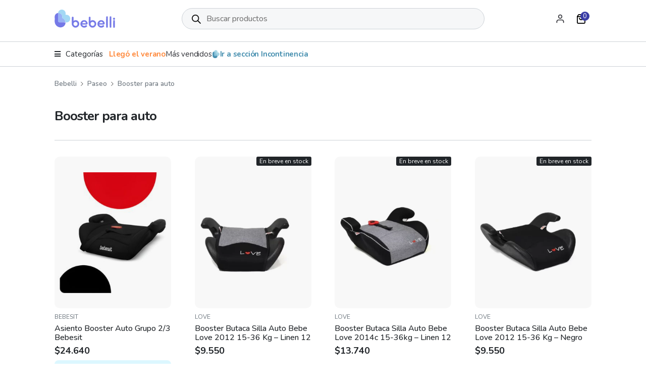

--- FILE ---
content_type: text/html; charset=UTF-8
request_url: https://bebelli.com.ar/c/paseo/booster/
body_size: 24918
content:
<!doctype html>
<html lang="es-AR" prefix="og: https://ogp.me/ns#">
<head>
<meta charset="UTF-8">
<meta name="viewport" content="width=device-width, initial-scale=1">
<link rel="profile" href="https://gmpg.org/xfn/11">
<link rel="pingback" href="https://bebelli.com.ar/xmlrpc.php">

	<style>img:is([sizes="auto" i], [sizes^="auto," i]) { contain-intrinsic-size: 3000px 1500px }</style>
	
<!-- Google Tag Manager for WordPress by gtm4wp.com -->
<script data-cfasync="false" data-pagespeed-no-defer>
	var gtm4wp_datalayer_name = "dataLayer";
	var dataLayer = dataLayer || [];
	const gtm4wp_use_sku_instead = 1;
	const gtm4wp_currency = 'ARS';
	const gtm4wp_product_per_impression = 10;
	const gtm4wp_clear_ecommerce = false;
</script>
<!-- End Google Tag Manager for WordPress by gtm4wp.com -->    <style>html {visibility: hidden;opacity: 0;transition: opacity 0.3s ease-in-out;}</style>
    
<!-- Search Engine Optimization by Rank Math - https://rankmath.com/ -->
<title>Booster para auto | Bebelli</title>
<meta name="description" content="Devoluciones y envío gratis en Booster para auto en Bebelli.com.ar. Comprá todo lo que necesitás vos y tu bebé."/>
<meta name="robots" content="follow, index, max-snippet:-1, max-video-preview:-1, max-image-preview:large"/>
<link rel="canonical" href="https://bebelli.com.ar/c/paseo/booster/" />
<meta property="og:locale" content="es_ES" />
<meta property="og:type" content="article" />
<meta property="og:title" content="Booster para auto | Bebelli" />
<meta property="og:description" content="Devoluciones y envío gratis en Booster para auto en Bebelli.com.ar. Comprá todo lo que necesitás vos y tu bebé." />
<meta property="og:url" content="https://bebelli.com.ar/c/paseo/booster/" />
<meta property="og:site_name" content="Bebelli" />
<meta property="og:image" content="https://bebelli.com.ar/wp-content/uploads/2023/03/booster-575x575-1.jpg" />
<meta property="og:image:secure_url" content="https://bebelli.com.ar/wp-content/uploads/2023/03/booster-575x575-1.jpg" />
<meta property="og:image:width" content="575" />
<meta property="og:image:height" content="575" />
<meta property="og:image:alt" content="Booster" />
<meta property="og:image:type" content="image/jpeg" />
<meta name="twitter:card" content="summary_large_image" />
<meta name="twitter:title" content="Booster para auto | Bebelli" />
<meta name="twitter:description" content="Devoluciones y envío gratis en Booster para auto en Bebelli.com.ar. Comprá todo lo que necesitás vos y tu bebé." />
<meta name="twitter:label1" content="Productos" />
<meta name="twitter:data1" content="4" />
<script type="application/ld+json" class="rank-math-schema">{"@context":"https://schema.org","@graph":[{"@type":"Organization","@id":"https://bebelli.com.ar/#organization","name":"Bebelli"},{"@type":"WebSite","@id":"https://bebelli.com.ar/#website","url":"https://bebelli.com.ar","name":"Bebelli","publisher":{"@id":"https://bebelli.com.ar/#organization"},"inLanguage":"es-AR"},{"@type":"CollectionPage","@id":"https://bebelli.com.ar/c/paseo/booster/#webpage","url":"https://bebelli.com.ar/c/paseo/booster/","name":"Booster para auto | Bebelli","isPartOf":{"@id":"https://bebelli.com.ar/#website"},"inLanguage":"es-AR"}]}</script>
<!-- /Plugin Rank Math WordPress SEO -->

<link rel='dns-prefetch' href='//cdn.jsdelivr.net' />
<link rel="alternate" type="application/rss+xml" title="Bebelli &raquo; Feed" href="https://bebelli.com.ar/feed/" />
<link rel="alternate" type="application/rss+xml" title="Bebelli &raquo; RSS de los comentarios" href="https://bebelli.com.ar/comments/feed/" />
<link rel="alternate" type="application/rss+xml" title="Bebelli &raquo; Booster para auto Categoría Feed" href="https://bebelli.com.ar/c/paseo/booster/feed/" />
<link rel='stylesheet' id='woocommerce-smart-coupons-available-coupons-block-css' href='https://bebelli.com.ar/wp-content/plugins/woocommerce-smart-coupons/blocks/build/style-woocommerce-smart-coupons-available-coupons-block.css?x18231&amp;ver=9.39.0' media='all' />
<link rel='stylesheet' id='wp-components-css' href='https://bebelli.com.ar/wp-includes/css/dist/components/style.min.css?x18231&amp;ver=6.7.4' media='all' />
<link rel='stylesheet' id='woocommerce-smart-coupons-send-coupon-form-block-css' href='https://bebelli.com.ar/wp-content/plugins/woocommerce-smart-coupons/blocks/build/style-woocommerce-smart-coupons-send-coupon-form-block.css?x18231&amp;ver=9.39.0' media='all' />
<link rel='stylesheet' id='woocommerce-smart-coupons-action-tab-frontend-css' href='https://bebelli.com.ar/wp-content/plugins/woocommerce-smart-coupons/blocks/build/style-woocommerce-smart-coupons-action-tab-frontend.css?x18231&amp;ver=9.39.0' media='all' />
<link rel='stylesheet' id='berocket_aapf_widget-style-css' href='https://bebelli.com.ar/wp-content/plugins/woocommerce-ajax-filters/assets/frontend/css/fullmain.min.css?x18231&amp;ver=3.1.6' media='all' />
<link rel='stylesheet' id='wp-block-library-css' href='https://bebelli.com.ar/wp-includes/css/dist/block-library/style.min.css?x18231&amp;ver=6.7.4' media='all' />
<style id='wp-block-library-theme-inline-css'>
.wp-block-audio :where(figcaption){color:#555;font-size:13px;text-align:center}.is-dark-theme .wp-block-audio :where(figcaption){color:#ffffffa6}.wp-block-audio{margin:0 0 1em}.wp-block-code{border:1px solid #ccc;border-radius:4px;font-family:Menlo,Consolas,monaco,monospace;padding:.8em 1em}.wp-block-embed :where(figcaption){color:#555;font-size:13px;text-align:center}.is-dark-theme .wp-block-embed :where(figcaption){color:#ffffffa6}.wp-block-embed{margin:0 0 1em}.blocks-gallery-caption{color:#555;font-size:13px;text-align:center}.is-dark-theme .blocks-gallery-caption{color:#ffffffa6}:root :where(.wp-block-image figcaption){color:#555;font-size:13px;text-align:center}.is-dark-theme :root :where(.wp-block-image figcaption){color:#ffffffa6}.wp-block-image{margin:0 0 1em}.wp-block-pullquote{border-bottom:4px solid;border-top:4px solid;color:currentColor;margin-bottom:1.75em}.wp-block-pullquote cite,.wp-block-pullquote footer,.wp-block-pullquote__citation{color:currentColor;font-size:.8125em;font-style:normal;text-transform:uppercase}.wp-block-quote{border-left:.25em solid;margin:0 0 1.75em;padding-left:1em}.wp-block-quote cite,.wp-block-quote footer{color:currentColor;font-size:.8125em;font-style:normal;position:relative}.wp-block-quote:where(.has-text-align-right){border-left:none;border-right:.25em solid;padding-left:0;padding-right:1em}.wp-block-quote:where(.has-text-align-center){border:none;padding-left:0}.wp-block-quote.is-large,.wp-block-quote.is-style-large,.wp-block-quote:where(.is-style-plain){border:none}.wp-block-search .wp-block-search__label{font-weight:700}.wp-block-search__button{border:1px solid #ccc;padding:.375em .625em}:where(.wp-block-group.has-background){padding:1.25em 2.375em}.wp-block-separator.has-css-opacity{opacity:.4}.wp-block-separator{border:none;border-bottom:2px solid;margin-left:auto;margin-right:auto}.wp-block-separator.has-alpha-channel-opacity{opacity:1}.wp-block-separator:not(.is-style-wide):not(.is-style-dots){width:100px}.wp-block-separator.has-background:not(.is-style-dots){border-bottom:none;height:1px}.wp-block-separator.has-background:not(.is-style-wide):not(.is-style-dots){height:2px}.wp-block-table{margin:0 0 1em}.wp-block-table td,.wp-block-table th{word-break:normal}.wp-block-table :where(figcaption){color:#555;font-size:13px;text-align:center}.is-dark-theme .wp-block-table :where(figcaption){color:#ffffffa6}.wp-block-video :where(figcaption){color:#555;font-size:13px;text-align:center}.is-dark-theme .wp-block-video :where(figcaption){color:#ffffffa6}.wp-block-video{margin:0 0 1em}:root :where(.wp-block-template-part.has-background){margin-bottom:0;margin-top:0;padding:1.25em 2.375em}
</style>
<style id='rank-math-toc-block-style-inline-css'>
.wp-block-rank-math-toc-block nav ol{counter-reset:item}.wp-block-rank-math-toc-block nav ol li{display:block}.wp-block-rank-math-toc-block nav ol li:before{content:counters(item, ".") ". ";counter-increment:item}

</style>
<link rel='stylesheet' id='storefront-gutenberg-blocks-css' href='https://bebelli.com.ar/wp-content/themes/storefront/assets/css/base/gutenberg-blocks.css?x18231&amp;ver=4.2.0' media='all' />
<style id='storefront-gutenberg-blocks-inline-css'>

				.wp-block-button__link:not(.has-text-color) {
					color: #333333;
				}

				.wp-block-button__link:not(.has-text-color):hover,
				.wp-block-button__link:not(.has-text-color):focus,
				.wp-block-button__link:not(.has-text-color):active {
					color: #333333;
				}

				.wp-block-button__link:not(.has-background) {
					background-color: #eeeeee;
				}

				.wp-block-button__link:not(.has-background):hover,
				.wp-block-button__link:not(.has-background):focus,
				.wp-block-button__link:not(.has-background):active {
					border-color: #d5d5d5;
					background-color: #d5d5d5;
				}

				.wc-block-grid__products .wc-block-grid__product .wp-block-button__link {
					background-color: #eeeeee;
					border-color: #eeeeee;
					color: #333333;
				}

				.wp-block-quote footer,
				.wp-block-quote cite,
				.wp-block-quote__citation {
					color: #6d6d6d;
				}

				.wp-block-pullquote cite,
				.wp-block-pullquote footer,
				.wp-block-pullquote__citation {
					color: #6d6d6d;
				}

				.wp-block-image figcaption {
					color: #6d6d6d;
				}

				.wp-block-separator.is-style-dots::before {
					color: #333333;
				}

				.wp-block-file a.wp-block-file__button {
					color: #333333;
					background-color: #eeeeee;
					border-color: #eeeeee;
				}

				.wp-block-file a.wp-block-file__button:hover,
				.wp-block-file a.wp-block-file__button:focus,
				.wp-block-file a.wp-block-file__button:active {
					color: #333333;
					background-color: #d5d5d5;
				}

				.wp-block-code,
				.wp-block-preformatted pre {
					color: #6d6d6d;
				}

				.wp-block-table:not( .has-background ):not( .is-style-stripes ) tbody tr:nth-child(2n) td {
					background-color: #fdfdfd;
				}

				.wp-block-cover .wp-block-cover__inner-container h1:not(.has-text-color),
				.wp-block-cover .wp-block-cover__inner-container h2:not(.has-text-color),
				.wp-block-cover .wp-block-cover__inner-container h3:not(.has-text-color),
				.wp-block-cover .wp-block-cover__inner-container h4:not(.has-text-color),
				.wp-block-cover .wp-block-cover__inner-container h5:not(.has-text-color),
				.wp-block-cover .wp-block-cover__inner-container h6:not(.has-text-color) {
					color: #000000;
				}

				.wc-block-components-price-slider__range-input-progress,
				.rtl .wc-block-components-price-slider__range-input-progress {
					--range-color: #7f54b3;
				}

				/* Target only IE11 */
				@media all and (-ms-high-contrast: none), (-ms-high-contrast: active) {
					.wc-block-components-price-slider__range-input-progress {
						background: #7f54b3;
					}
				}

				.wc-block-components-button:not(.is-link) {
					background-color: #333333;
					color: #ffffff;
				}

				.wc-block-components-button:not(.is-link):hover,
				.wc-block-components-button:not(.is-link):focus,
				.wc-block-components-button:not(.is-link):active {
					background-color: #1a1a1a;
					color: #ffffff;
				}

				.wc-block-components-button:not(.is-link):disabled {
					background-color: #333333;
					color: #ffffff;
				}

				.wc-block-cart__submit-container {
					background-color: #ffffff;
				}

				.wc-block-cart__submit-container::before {
					color: rgba(220,220,220,0.5);
				}

				.wc-block-components-order-summary-item__quantity {
					background-color: #ffffff;
					border-color: #6d6d6d;
					box-shadow: 0 0 0 2px #ffffff;
					color: #6d6d6d;
				}
			
</style>
<style id='classic-theme-styles-inline-css'>
/*! This file is auto-generated */
.wp-block-button__link{color:#fff;background-color:#32373c;border-radius:9999px;box-shadow:none;text-decoration:none;padding:calc(.667em + 2px) calc(1.333em + 2px);font-size:1.125em}.wp-block-file__button{background:#32373c;color:#fff;text-decoration:none}
</style>
<style id='global-styles-inline-css'>
:root{--wp--preset--aspect-ratio--square: 1;--wp--preset--aspect-ratio--4-3: 4/3;--wp--preset--aspect-ratio--3-4: 3/4;--wp--preset--aspect-ratio--3-2: 3/2;--wp--preset--aspect-ratio--2-3: 2/3;--wp--preset--aspect-ratio--16-9: 16/9;--wp--preset--aspect-ratio--9-16: 9/16;--wp--preset--color--black: #000000;--wp--preset--color--cyan-bluish-gray: #abb8c3;--wp--preset--color--white: #ffffff;--wp--preset--color--pale-pink: #f78da7;--wp--preset--color--vivid-red: #cf2e2e;--wp--preset--color--luminous-vivid-orange: #ff6900;--wp--preset--color--luminous-vivid-amber: #fcb900;--wp--preset--color--light-green-cyan: #7bdcb5;--wp--preset--color--vivid-green-cyan: #00d084;--wp--preset--color--pale-cyan-blue: #8ed1fc;--wp--preset--color--vivid-cyan-blue: #0693e3;--wp--preset--color--vivid-purple: #9b51e0;--wp--preset--gradient--vivid-cyan-blue-to-vivid-purple: linear-gradient(135deg,rgba(6,147,227,1) 0%,rgb(155,81,224) 100%);--wp--preset--gradient--light-green-cyan-to-vivid-green-cyan: linear-gradient(135deg,rgb(122,220,180) 0%,rgb(0,208,130) 100%);--wp--preset--gradient--luminous-vivid-amber-to-luminous-vivid-orange: linear-gradient(135deg,rgba(252,185,0,1) 0%,rgba(255,105,0,1) 100%);--wp--preset--gradient--luminous-vivid-orange-to-vivid-red: linear-gradient(135deg,rgba(255,105,0,1) 0%,rgb(207,46,46) 100%);--wp--preset--gradient--very-light-gray-to-cyan-bluish-gray: linear-gradient(135deg,rgb(238,238,238) 0%,rgb(169,184,195) 100%);--wp--preset--gradient--cool-to-warm-spectrum: linear-gradient(135deg,rgb(74,234,220) 0%,rgb(151,120,209) 20%,rgb(207,42,186) 40%,rgb(238,44,130) 60%,rgb(251,105,98) 80%,rgb(254,248,76) 100%);--wp--preset--gradient--blush-light-purple: linear-gradient(135deg,rgb(255,206,236) 0%,rgb(152,150,240) 100%);--wp--preset--gradient--blush-bordeaux: linear-gradient(135deg,rgb(254,205,165) 0%,rgb(254,45,45) 50%,rgb(107,0,62) 100%);--wp--preset--gradient--luminous-dusk: linear-gradient(135deg,rgb(255,203,112) 0%,rgb(199,81,192) 50%,rgb(65,88,208) 100%);--wp--preset--gradient--pale-ocean: linear-gradient(135deg,rgb(255,245,203) 0%,rgb(182,227,212) 50%,rgb(51,167,181) 100%);--wp--preset--gradient--electric-grass: linear-gradient(135deg,rgb(202,248,128) 0%,rgb(113,206,126) 100%);--wp--preset--gradient--midnight: linear-gradient(135deg,rgb(2,3,129) 0%,rgb(40,116,252) 100%);--wp--preset--font-size--small: 14px;--wp--preset--font-size--medium: 23px;--wp--preset--font-size--large: 26px;--wp--preset--font-size--x-large: 42px;--wp--preset--font-size--normal: 16px;--wp--preset--font-size--huge: 37px;--wp--preset--font-family--inter: "Inter", sans-serif;--wp--preset--font-family--cardo: Cardo;--wp--preset--spacing--20: 0.44rem;--wp--preset--spacing--30: 0.67rem;--wp--preset--spacing--40: 1rem;--wp--preset--spacing--50: 1.5rem;--wp--preset--spacing--60: 2.25rem;--wp--preset--spacing--70: 3.38rem;--wp--preset--spacing--80: 5.06rem;--wp--preset--shadow--natural: 6px 6px 9px rgba(0, 0, 0, 0.2);--wp--preset--shadow--deep: 12px 12px 50px rgba(0, 0, 0, 0.4);--wp--preset--shadow--sharp: 6px 6px 0px rgba(0, 0, 0, 0.2);--wp--preset--shadow--outlined: 6px 6px 0px -3px rgba(255, 255, 255, 1), 6px 6px rgba(0, 0, 0, 1);--wp--preset--shadow--crisp: 6px 6px 0px rgba(0, 0, 0, 1);}:where(.is-layout-flex){gap: 0.5em;}:where(.is-layout-grid){gap: 0.5em;}body .is-layout-flex{display: flex;}.is-layout-flex{flex-wrap: wrap;align-items: center;}.is-layout-flex > :is(*, div){margin: 0;}body .is-layout-grid{display: grid;}.is-layout-grid > :is(*, div){margin: 0;}:where(.wp-block-columns.is-layout-flex){gap: 2em;}:where(.wp-block-columns.is-layout-grid){gap: 2em;}:where(.wp-block-post-template.is-layout-flex){gap: 1.25em;}:where(.wp-block-post-template.is-layout-grid){gap: 1.25em;}.has-black-color{color: var(--wp--preset--color--black) !important;}.has-cyan-bluish-gray-color{color: var(--wp--preset--color--cyan-bluish-gray) !important;}.has-white-color{color: var(--wp--preset--color--white) !important;}.has-pale-pink-color{color: var(--wp--preset--color--pale-pink) !important;}.has-vivid-red-color{color: var(--wp--preset--color--vivid-red) !important;}.has-luminous-vivid-orange-color{color: var(--wp--preset--color--luminous-vivid-orange) !important;}.has-luminous-vivid-amber-color{color: var(--wp--preset--color--luminous-vivid-amber) !important;}.has-light-green-cyan-color{color: var(--wp--preset--color--light-green-cyan) !important;}.has-vivid-green-cyan-color{color: var(--wp--preset--color--vivid-green-cyan) !important;}.has-pale-cyan-blue-color{color: var(--wp--preset--color--pale-cyan-blue) !important;}.has-vivid-cyan-blue-color{color: var(--wp--preset--color--vivid-cyan-blue) !important;}.has-vivid-purple-color{color: var(--wp--preset--color--vivid-purple) !important;}.has-black-background-color{background-color: var(--wp--preset--color--black) !important;}.has-cyan-bluish-gray-background-color{background-color: var(--wp--preset--color--cyan-bluish-gray) !important;}.has-white-background-color{background-color: var(--wp--preset--color--white) !important;}.has-pale-pink-background-color{background-color: var(--wp--preset--color--pale-pink) !important;}.has-vivid-red-background-color{background-color: var(--wp--preset--color--vivid-red) !important;}.has-luminous-vivid-orange-background-color{background-color: var(--wp--preset--color--luminous-vivid-orange) !important;}.has-luminous-vivid-amber-background-color{background-color: var(--wp--preset--color--luminous-vivid-amber) !important;}.has-light-green-cyan-background-color{background-color: var(--wp--preset--color--light-green-cyan) !important;}.has-vivid-green-cyan-background-color{background-color: var(--wp--preset--color--vivid-green-cyan) !important;}.has-pale-cyan-blue-background-color{background-color: var(--wp--preset--color--pale-cyan-blue) !important;}.has-vivid-cyan-blue-background-color{background-color: var(--wp--preset--color--vivid-cyan-blue) !important;}.has-vivid-purple-background-color{background-color: var(--wp--preset--color--vivid-purple) !important;}.has-black-border-color{border-color: var(--wp--preset--color--black) !important;}.has-cyan-bluish-gray-border-color{border-color: var(--wp--preset--color--cyan-bluish-gray) !important;}.has-white-border-color{border-color: var(--wp--preset--color--white) !important;}.has-pale-pink-border-color{border-color: var(--wp--preset--color--pale-pink) !important;}.has-vivid-red-border-color{border-color: var(--wp--preset--color--vivid-red) !important;}.has-luminous-vivid-orange-border-color{border-color: var(--wp--preset--color--luminous-vivid-orange) !important;}.has-luminous-vivid-amber-border-color{border-color: var(--wp--preset--color--luminous-vivid-amber) !important;}.has-light-green-cyan-border-color{border-color: var(--wp--preset--color--light-green-cyan) !important;}.has-vivid-green-cyan-border-color{border-color: var(--wp--preset--color--vivid-green-cyan) !important;}.has-pale-cyan-blue-border-color{border-color: var(--wp--preset--color--pale-cyan-blue) !important;}.has-vivid-cyan-blue-border-color{border-color: var(--wp--preset--color--vivid-cyan-blue) !important;}.has-vivid-purple-border-color{border-color: var(--wp--preset--color--vivid-purple) !important;}.has-vivid-cyan-blue-to-vivid-purple-gradient-background{background: var(--wp--preset--gradient--vivid-cyan-blue-to-vivid-purple) !important;}.has-light-green-cyan-to-vivid-green-cyan-gradient-background{background: var(--wp--preset--gradient--light-green-cyan-to-vivid-green-cyan) !important;}.has-luminous-vivid-amber-to-luminous-vivid-orange-gradient-background{background: var(--wp--preset--gradient--luminous-vivid-amber-to-luminous-vivid-orange) !important;}.has-luminous-vivid-orange-to-vivid-red-gradient-background{background: var(--wp--preset--gradient--luminous-vivid-orange-to-vivid-red) !important;}.has-very-light-gray-to-cyan-bluish-gray-gradient-background{background: var(--wp--preset--gradient--very-light-gray-to-cyan-bluish-gray) !important;}.has-cool-to-warm-spectrum-gradient-background{background: var(--wp--preset--gradient--cool-to-warm-spectrum) !important;}.has-blush-light-purple-gradient-background{background: var(--wp--preset--gradient--blush-light-purple) !important;}.has-blush-bordeaux-gradient-background{background: var(--wp--preset--gradient--blush-bordeaux) !important;}.has-luminous-dusk-gradient-background{background: var(--wp--preset--gradient--luminous-dusk) !important;}.has-pale-ocean-gradient-background{background: var(--wp--preset--gradient--pale-ocean) !important;}.has-electric-grass-gradient-background{background: var(--wp--preset--gradient--electric-grass) !important;}.has-midnight-gradient-background{background: var(--wp--preset--gradient--midnight) !important;}.has-small-font-size{font-size: var(--wp--preset--font-size--small) !important;}.has-medium-font-size{font-size: var(--wp--preset--font-size--medium) !important;}.has-large-font-size{font-size: var(--wp--preset--font-size--large) !important;}.has-x-large-font-size{font-size: var(--wp--preset--font-size--x-large) !important;}
:where(.wp-block-post-template.is-layout-flex){gap: 1.25em;}:where(.wp-block-post-template.is-layout-grid){gap: 1.25em;}
:where(.wp-block-columns.is-layout-flex){gap: 2em;}:where(.wp-block-columns.is-layout-grid){gap: 2em;}
:root :where(.wp-block-pullquote){font-size: 1.5em;line-height: 1.6;}
</style>
<style id='woocommerce-inline-inline-css'>
.woocommerce form .form-row .required { visibility: visible; }
</style>
<link rel='stylesheet' id='dgwt-wcas-style-css' href='https://bebelli.com.ar/wp-content/plugins/ajax-search-for-woocommerce/assets/css/style.min.css?x18231&amp;ver=1.28.1' media='all' />
<link rel='stylesheet' id='xoo-wsc-fonts-css' href='https://bebelli.com.ar/wp-content/plugins/woocommerce-side-cart-premium/assets/css/xoo-wsc-fonts.css?x18231&amp;ver=3.2' media='all' />
<link rel='stylesheet' id='xoo-wsc-style-css' href='https://bebelli.com.ar/wp-content/plugins/woocommerce-side-cart-premium/assets/css/xoo-wsc-style.css?x18231&amp;ver=3.2' media='all' />
<style id='xoo-wsc-style-inline-css'>

.xoo-wsc-sp-left-col img{
	max-width: 50px;
}
.xoo-wsc-sp-left-col{
	min-width: 50px;
}

.xoo-wsc-sp-right-col{
	font-size: 10px;
}

.xoo-wsc-sp-container{
	background-color: #f7f7f7;
}


 

.xoo-wsc-footer{
	background-color: #ffffff;
	color: #212529;
	padding: 10px 20px;
}

.xoo-wsc-footer, .xoo-wsc-footer a, .xoo-wsc-footer .amount{
	font-size: 16px;
}

.xoo-wsc-ft-buttons-cont{
	grid-template-columns: auto;
}

.xoo-wsc-basket{
	bottom: 12px;
	right: 0px;
	background-color: #cacdfc;
	color: #3a3da6;
	box-shadow: 0 3px 0 0;
	border-radius: 14px}


.xoo-wsc-bki{
	font-size: 30px}

.xoo-wsc-items-count{
	top: -12px;
	left: -12px;
}

.xoo-wsc-items-count{
	background-color: #ff494c;
	color: #ffffff;
}

.xoo-wsc-container, .xoo-wsc-slider{
	max-width: 450px;
	right: -450px;
	top: 0;bottom: 0;
	bottom: 0;
	font-family: }


.xoo-wsc-cart-active .xoo-wsc-container, .xoo-wsc-slider-active .xoo-wsc-slider{
	right: 0;
}


.xoo-wsc-cart-active .xoo-wsc-basket{
	right: 450px;
}

.xoo-wsc-slider{
	right: -450px;
}

span.xoo-wsch-close {
    font-size: 16px;
    right: 10px;
}

.xoo-wsch-top{
	justify-content: center;
}

.xoo-wsch-text{
	font-size: 20px;
}

.xoo-wsc-header{
	color: #000000;
	background-color: #ffffff;
}

.xoo-wsc-sb-bar > span{
	background-color: #1e73be;
}

.xoo-wsc-body{
	background-color: #ffffff;
}

.xoo-wsc-body, .xoo-wsc-body span.amount, .xoo-wsc-body a{
	font-size: 14px;
	color: #212529;
}

.xoo-wsc-product{
	padding: 20px 15px;
}

.xoo-wsc-img-col{
	width: 25%;
}
.xoo-wsc-sum-col{
	width: 75%;
}

.xoo-wsc-sum-col{
	justify-content: center;
}

/***** Quantity *****/

.xoo-wsc-qty-box{
	max-width: 75px;
}

.xoo-wsc-qty-box.xoo-wsc-qtb-square{
	border-color: #000000;
}

input[type="number"].xoo-wsc-qty{
	border-color: #000000;
	background-color: #ffffff;
	color: #000000;
	height: 28px;
	line-height: 28px;
}

input[type="number"].xoo-wsc-qty, .xoo-wsc-qtb-square{
	border-width: 1px;
	border-style: solid;
}
.xoo-wsc-chng{
	background-color: #ffffff;
	color: #000000;
}

/** Shortcode **/
.xoo-wsc-sc-count{
	background-color: #000000;
	color: #ffffff;
}

.xoo-wsc-sc-bki{
	font-size: 20px;
	color: 20;
}
.xoo-wsc-sc-cont{
	color: #000000;
}


.added_to_cart{
	display: none!important;
}

</style>
<link rel='stylesheet' id='storefront-style-css' href='https://bebelli.com.ar/wp-content/themes/storefront/style.css?x18231&amp;ver=4.2.0' media='all' />
<link rel='stylesheet' id='storefront-icons-css' href='https://bebelli.com.ar/wp-content/themes/storefront/assets/css/base/icons.css?x18231&amp;ver=4.2.0' media='all' />
<link rel='stylesheet' id='storefront-woocommerce-style-css' href='https://bebelli.com.ar/wp-content/themes/storefront/assets/css/woocommerce/woocommerce.css?x18231&amp;ver=4.2.0' media='all' />
<style id='storefront-woocommerce-style-inline-css'>
@font-face {
				font-family: star;
				src: url(https://bebelli.com.ar/wp-content/plugins/woocommerce/assets/fonts/star.eot);
				src:
					url(https://bebelli.com.ar/wp-content/plugins/woocommerce/assets/fonts/star.eot?#iefix) format("embedded-opentype"),
					url(https://bebelli.com.ar/wp-content/plugins/woocommerce/assets/fonts/star.woff) format("woff"),
					url(https://bebelli.com.ar/wp-content/plugins/woocommerce/assets/fonts/star.ttf) format("truetype"),
					url(https://bebelli.com.ar/wp-content/plugins/woocommerce/assets/fonts/star.svg#star) format("svg");
				font-weight: 400;
				font-style: normal;
			}
			@font-face {
				font-family: WooCommerce;
				src: url(https://bebelli.com.ar/wp-content/plugins/woocommerce/assets/fonts/WooCommerce.eot);
				src:
					url(https://bebelli.com.ar/wp-content/plugins/woocommerce/assets/fonts/WooCommerce.eot?#iefix) format("embedded-opentype"),
					url(https://bebelli.com.ar/wp-content/plugins/woocommerce/assets/fonts/WooCommerce.woff) format("woff"),
					url(https://bebelli.com.ar/wp-content/plugins/woocommerce/assets/fonts/WooCommerce.ttf) format("truetype"),
					url(https://bebelli.com.ar/wp-content/plugins/woocommerce/assets/fonts/WooCommerce.svg#WooCommerce) format("svg");
				font-weight: 400;
				font-style: normal;
			}

				.coupon-container {
					background-color: #eeeeee !important;
				}

				.coupon-content {
					border-color: #333333 !important;
					color: #333333;
				}

				.sd-buttons-transparent.woocommerce .coupon-content,
				.sd-buttons-transparent.woocommerce-page .coupon-content {
					border-color: #eeeeee !important;
				}
</style>
<link rel='stylesheet' id='storefront-child-style-css' href='https://bebelli.com.ar/wp-content/themes/bebelli-theme/style.css?x18231&amp;ver=6.7.4' media='all' />
<link rel='stylesheet' id='storefront-woocommerce-smart-coupons-style-css' href='https://bebelli.com.ar/wp-content/themes/storefront/assets/css/woocommerce/extensions/smart-coupons.css?x18231&amp;ver=4.2.0' media='all' />
<link rel='stylesheet' id='menu-style-css' href='https://bebelli.com.ar/wp-content/themes/bebelli-theme/assets/css/menu.css?x18231&amp;ver=6.7.4' media='all' />
<link rel='stylesheet' id='filters-style-css' href='https://bebelli.com.ar/wp-content/themes/bebelli-theme/assets/css/filters.css?x18231&amp;ver=6.7.4' media='all' />
<link rel='stylesheet' id='swiper-bundle-css' href='https://cdn.jsdelivr.net/npm/swiper@8/swiper-bundle.min.css?ver=6.7.4' media='all' />
<link rel='stylesheet' id='category-css-css' href='https://bebelli.com.ar/wp-content/themes/bebelli-theme/assets/css/category.css?x18231&amp;ver=6.7.4' media='all' />
<script src="https://bebelli.com.ar/wp-includes/js/jquery/jquery.min.js?x18231&amp;ver=3.7.1" id="jquery-core-js"></script>
<script src="https://bebelli.com.ar/wp-includes/js/jquery/jquery-migrate.min.js?x18231&amp;ver=3.4.1" id="jquery-migrate-js"></script>
<script src="https://bebelli.com.ar/wp-content/plugins/woocommerce/assets/js/jquery-blockui/jquery.blockUI.min.js?x18231&amp;ver=2.7.0-wc.9.4.4" id="jquery-blockui-js" data-wp-strategy="defer"></script>
<script id="wc-add-to-cart-js-extra">
var wc_add_to_cart_params = {"ajax_url":"\/wp-admin\/admin-ajax.php","wc_ajax_url":"\/?wc-ajax=%%endpoint%%","i18n_view_cart":"Ver carrito","cart_url":"https:\/\/bebelli.com.ar\/cart\/","is_cart":"","cart_redirect_after_add":"no"};
</script>
<script src="https://bebelli.com.ar/wp-content/plugins/woocommerce/assets/js/frontend/add-to-cart.min.js?x18231&amp;ver=9.4.4" id="wc-add-to-cart-js" defer data-wp-strategy="defer"></script>
<script src="https://bebelli.com.ar/wp-content/plugins/woocommerce/assets/js/js-cookie/js.cookie.min.js?x18231&amp;ver=2.1.4-wc.9.4.4" id="js-cookie-js" defer data-wp-strategy="defer"></script>
<script id="woocommerce-js-extra">
var woocommerce_params = {"ajax_url":"\/wp-admin\/admin-ajax.php","wc_ajax_url":"\/?wc-ajax=%%endpoint%%"};
</script>
<script src="https://bebelli.com.ar/wp-content/plugins/woocommerce/assets/js/frontend/woocommerce.min.js?x18231&amp;ver=9.4.4" id="woocommerce-js" defer data-wp-strategy="defer"></script>
<script id="wc-cart-fragments-js-extra">
var wc_cart_fragments_params = {"ajax_url":"\/wp-admin\/admin-ajax.php","wc_ajax_url":"\/?wc-ajax=%%endpoint%%","cart_hash_key":"wc_cart_hash_8bc5b68758a71a3d07a8401ff44b4d14","fragment_name":"wc_fragments_8bc5b68758a71a3d07a8401ff44b4d14","request_timeout":"5000"};
</script>
<script src="https://bebelli.com.ar/wp-content/plugins/woocommerce/assets/js/frontend/cart-fragments.min.js?x18231&amp;ver=9.4.4" id="wc-cart-fragments-js" defer data-wp-strategy="defer"></script>
<script src="https://bebelli.com.ar/wp-content/themes/bebelli-theme/assets/js/header.js?x18231&amp;ver=1.1" id="header_script-js"></script>
<script id="main_script-js-extra">
var AJAX = {"URL":"https:\/\/bebelli.com.ar\/wp-admin\/admin-ajax.php"};
</script>
<script src="https://bebelli.com.ar/wp-content/themes/bebelli-theme/assets/js/main.js?x18231&amp;ver=1.1" id="main_script-js"></script>
<script src="https://bebelli.com.ar/wp-content/themes/bebelli-theme/assets/js/swiper_js.js?x18231&amp;ver=1.1" id="SWIPER_JS-js"></script>
<script src="https://cdn.jsdelivr.net/npm/swiper@8/swiper-bundle.min.js" id="swiper_bundle-js"></script>
<link rel="https://api.w.org/" href="https://bebelli.com.ar/wp-json/" /><link rel="alternate" title="JSON" type="application/json" href="https://bebelli.com.ar/wp-json/wp/v2/product_cat/770" /><link rel="EditURI" type="application/rsd+xml" title="RSD" href="https://bebelli.com.ar/xmlrpc.php?rsd" />
<meta name="generator" content="WordPress 6.7.4" />
<script async src="https://pagead2.googlesyndication.com/pagead/js/adsbygoogle.js?client=ca-pub-3808020484285585" crossorigin="anonymous"></script><style></style><style>
                .lmp_load_more_button.br_lmp_button_settings .lmp_button:hover {
                    background-color: #9999ff!important;
                    color: #111111!important;
                }
                .lmp_load_more_button.br_lmp_prev_settings .lmp_button:hover {
                    background-color: #9999ff!important;
                    color: #111111!important;
                }li.product.lazy, .berocket_lgv_additional_data.lazy{opacity:0;}</style><style></style>
<!-- Google Tag Manager for WordPress by gtm4wp.com -->
<!-- GTM Container placement set to automatic -->
<script data-cfasync="false" data-pagespeed-no-defer type="text/javascript">
	var dataLayer_content = {"pagePostType":"product","pagePostType2":"tax-product","pageCategory":[],"customerTotalOrders":0,"customerTotalOrderValue":0,"customerFirstName":"","customerLastName":"","customerBillingFirstName":"","customerBillingLastName":"","customerBillingCompany":"","customerBillingAddress1":"","customerBillingAddress2":"","customerBillingCity":"","customerBillingState":"","customerBillingPostcode":"","customerBillingCountry":"","customerBillingEmail":"","customerBillingEmailHash":"","customerBillingPhone":"","customerShippingFirstName":"","customerShippingLastName":"","customerShippingCompany":"","customerShippingAddress1":"","customerShippingAddress2":"","customerShippingCity":"","customerShippingState":"","customerShippingPostcode":"","customerShippingCountry":"","cartContent":{"totals":{"applied_coupons":[],"discount_total":0,"subtotal":0,"total":0},"items":[]}};
	dataLayer.push( dataLayer_content );
</script>
<script data-cfasync="false">
(function(w,d,s,l,i){w[l]=w[l]||[];w[l].push({'gtm.start':
new Date().getTime(),event:'gtm.js'});var f=d.getElementsByTagName(s)[0],
j=d.createElement(s),dl=l!='dataLayer'?'&l='+l:'';j.async=true;j.src=
'//www.googletagmanager.com/gtm.js?id='+i+dl;f.parentNode.insertBefore(j,f);
})(window,document,'script','dataLayer','GTM-TLKB9S9');
</script>
<!-- End Google Tag Manager for WordPress by gtm4wp.com -->		<style>
			.dgwt-wcas-ico-magnifier,.dgwt-wcas-ico-magnifier-handler{max-width:20px}.dgwt-wcas-search-wrapp{max-width:600px}		</style>
		
    <link rel="preconnect" href="https://fonts.googleapis.com">
    <link rel="preconnect" href="https://fonts.gstatic.com" crossorigin>
    <link href="https://fonts.googleapis.com/css2?family=Nunito:wght@300;400;500;700&display=swap" rel="preload" as="style">
    <link href="https://fonts.googleapis.com/css2?family=Nunito:wght@300;400;500;700&display=swap" rel="stylesheet">

            <!-- Meta Pixel Code -->
        <script>
            !function(f,b,e,v,n,t,s)
            {if(f.fbq)return;n=f.fbq=function(){n.callMethod?
                n.callMethod.apply(n,arguments):n.queue.push(arguments)};
                if(!f._fbq)f._fbq=n;n.push=n;n.loaded=!0;n.version='2.0';
                n.queue=[];t=b.createElement(e);t.async=!0;
                t.src=v;s=b.getElementsByTagName(e)[0];
                s.parentNode.insertBefore(t,s)}(window, document,'script',
                'https://connect.facebook.net/en_US/fbevents.js');
            fbq('init', '611322990488897');
            fbq('track', 'PageView');
        </script>
        <noscript><img height="1" width="1" style="display:none"
                       src="https://www.facebook.com/tr?id=611322990488897&ev=PageView&noscript=1"
            /></noscript>
        <!-- End Meta Pixel Code -->
        <script async src="https://pagead2.googlesyndication.com/pagead/js/adsbygoogle.js?client=ca-pub-3808020484285585" crossorigin="anonymous"></script>	<noscript><style>.woocommerce-product-gallery{ opacity: 1 !important; }</style></noscript>
	<script type="text/javascript" src="https://cdn.brevo.com/js/sdk-loader.js" async></script><script type="text/javascript">
            window.Brevo = window.Brevo || [];
            window.Brevo.push(["init", {
                client_key: "j8jgfgqweksufcg66tt0im41",
                email_id: "",
                push: {
                    customDomain: "https://bebelli.com.ar\/wp-content\/plugins\/woocommerce-sendinblue-newsletter-subscription\/"
                }
            }]);
        </script>			<script  type="text/javascript" defer="true">
				!function(f,b,e,v,n,t,s){if(f.fbq)return;n=f.fbq=function(){n.callMethod?
					n.callMethod.apply(n,arguments):n.queue.push(arguments)};if(!f._fbq)f._fbq=n;
					n.push=n;n.loaded=!0;n.version='2.0';n.queue=[];t=b.createElement(e);t.async=!0;
					t.src=v;s=b.getElementsByTagName(e)[0];s.parentNode.insertBefore(t,s)}(window,
					document,'script','https://connect.facebook.net/en_US/fbevents.js');
			</script>
			<!-- WooCommerce Facebook Integration Begin -->
			<script  type="text/javascript" defer="true">

				fbq('init', '611322990488897', {}, {
    "agent": "woocommerce-9.4.4-3.4.8"
});

				fbq( 'track', 'PageView', {
    "source": "woocommerce",
    "version": "9.4.4",
    "pluginVersion": "3.4.8"
} );

				document.addEventListener( 'DOMContentLoaded', function() {
					// Insert placeholder for events injected when a product is added to the cart through AJAX.
					document.body.insertAdjacentHTML( 'beforeend', '<div class=\"wc-facebook-pixel-event-placeholder\"></div>' );
				}, false );

			</script>
			<!-- WooCommerce Facebook Integration End -->
			<style class='wp-fonts-local'>
@font-face{font-family:Inter;font-style:normal;font-weight:300 900;font-display:fallback;src:url('https://bebelli.com.ar/wp-content/plugins/woocommerce/assets/fonts/Inter-VariableFont_slnt,wght.woff2') format('woff2');font-stretch:normal;}
@font-face{font-family:Cardo;font-style:normal;font-weight:400;font-display:fallback;src:url('https://bebelli.com.ar/wp-content/plugins/woocommerce/assets/fonts/cardo_normal_400.woff2') format('woff2');}
</style>
<link rel="icon" href="https://bebelli.com.ar/wp-content/uploads/2022/12/cropped-logo-facebook-32x32.png?x18231" sizes="32x32" />
<link rel="icon" href="https://bebelli.com.ar/wp-content/uploads/2022/12/cropped-logo-facebook-192x192.png?x18231" sizes="192x192" />
<link rel="apple-touch-icon" href="https://bebelli.com.ar/wp-content/uploads/2022/12/cropped-logo-facebook-180x180.png?x18231" />
<meta name="msapplication-TileImage" content="https://bebelli.com.ar/wp-content/uploads/2022/12/cropped-logo-facebook-270x270.png" />
    <link rel="preconnect" href="https://fonts.googleapis.com">
    <link rel="preconnect" href="https://fonts.gstatic.com" crossorigin>
    <link href="https://fonts.googleapis.com/css2?family=Nunito:wght@300;400;500;700&display=swap" rel="stylesheet">
</head>

<body class="archive tax-product_cat term-booster term-770 wp-custom-logo wp-embed-responsive theme-storefront woocommerce woocommerce-page woocommerce-no-js woo-variation-swatches wvs-behavior-blur wvs-theme-bebelli-theme wvs-show-label left-sidebar product-category-loop storefront-full-width-content storefront-align-wide right-sidebar woocommerce-active">


<!-- GTM Container placement set to automatic -->
<!-- Google Tag Manager (noscript) -->
				<noscript><iframe src="https://www.googletagmanager.com/ns.html?id=GTM-TLKB9S9" height="0" width="0" style="display:none;visibility:hidden" aria-hidden="true"></iframe></noscript>
<!-- End Google Tag Manager (noscript) -->    <div id="select-cp-modal" style="display: none"></div>
    

<div id="page" class="hfeed site">
	    <div id="top-banner-spacing"></div>
    
	<header id="masthead" class="site-header" role="banner" style="">

		<div class="col-full">    <div class="headerFirstColumn">
                        <div class="headerLogoComponent">
        <a href="https://bebelli.com.ar/" target="_self" title="Bebelli">
            <img alt="Bebelli"
                 width="120"
                 height="36"
                 no-lazy
                 src="https://bebelli.com.ar/wp-content/themes/bebelli-theme/assets/logo/bebelli.svg?x18231"
            >
        </a>
    </div>
                </div>
        <div class="headerSecondColumn">
                    <div class="top-search-container">
                <div  class="dgwt-wcas-search-wrapp dgwt-wcas-has-submit woocommerce dgwt-wcas-style-pirx js-dgwt-wcas-layout-icon-flexible dgwt-wcas-layout-icon-flexible js-dgwt-wcas-mobile-overlay-enabled">
			<div  class="dgwt-wcas-search-icon js-dgwt-wcas-search-icon-handler">				<svg class="dgwt-wcas-ico-magnifier-handler" xmlns="http://www.w3.org/2000/svg" width="18" height="18" viewBox="0 0 18 18">
					<path  d=" M 16.722523,17.901412 C 16.572585,17.825208 15.36088,16.670476 14.029846,15.33534 L 11.609782,12.907819 11.01926,13.29667 C 8.7613237,14.783493 5.6172703,14.768302 3.332423,13.259528 -0.07366363,11.010358 -1.0146502,6.5989684 1.1898146,3.2148776
						  1.5505179,2.6611594 2.4056498,1.7447266 2.9644271,1.3130497 3.4423015,0.94387379 4.3921825,0.48568469 5.1732652,0.2475835 5.886299,0.03022609 6.1341883,0 7.2037391,0 8.2732897,0 8.521179,0.03022609 9.234213,0.2475835 c 0.781083,0.23810119 1.730962,0.69629029 2.208837,1.0654662
						  0.532501,0.4113763 1.39922,1.3400096 1.760153,1.8858877 1.520655,2.2998531 1.599025,5.3023778 0.199549,7.6451086 -0.208076,0.348322 -0.393306,0.668209 -0.411622,0.710863 -0.01831,0.04265 1.065556,1.18264 2.408603,2.533307 1.343046,1.350666 2.486621,2.574792 2.541278,2.720279 0.282475,0.7519
						  -0.503089,1.456506 -1.218488,1.092917 z M 8.4027892,12.475062 C 9.434946,12.25579 10.131043,11.855461 10.99416,10.984753 11.554519,10.419467 11.842507,10.042366 12.062078,9.5863882 12.794223,8.0659672 12.793657,6.2652398 12.060578,4.756293 11.680383,3.9737304 10.453587,2.7178427
						  9.730569,2.3710306 8.6921295,1.8729196 8.3992147,1.807606 7.2037567,1.807606 6.0082984,1.807606 5.7153841,1.87292 4.6769446,2.3710306 3.9539263,2.7178427 2.7271301,3.9737304 2.3469352,4.756293 1.6138384,6.2652398 1.6132726,8.0659672 2.3454252,9.5863882 c 0.4167354,0.8654208 1.5978784,2.0575608
						  2.4443766,2.4671358 1.0971012,0.530827 2.3890403,0.681561 3.6130134,0.421538 z
					"/>
				</svg>
				</div>
		<div class="dgwt-wcas-search-icon-arrow"></div>
		<form class="dgwt-wcas-search-form" role="search" action="https://bebelli.com.ar/" method="get">
		<div class="dgwt-wcas-sf-wrapp">
						<label class="screen-reader-text"
				   for="dgwt-wcas-search-input-1">Products search</label>

			<input id="dgwt-wcas-search-input-1"
				   type="search"
				   class="dgwt-wcas-search-input"
				   name="s"
				   value=""
				   placeholder="Buscar productos"
				   autocomplete="off"
							/>
			<div class="dgwt-wcas-preloader"></div>

			<div class="dgwt-wcas-voice-search"></div>

							<button type="submit"
						aria-label="Search"
						class="dgwt-wcas-search-submit">				<svg class="dgwt-wcas-ico-magnifier" xmlns="http://www.w3.org/2000/svg" width="18" height="18" viewBox="0 0 18 18">
					<path  d=" M 16.722523,17.901412 C 16.572585,17.825208 15.36088,16.670476 14.029846,15.33534 L 11.609782,12.907819 11.01926,13.29667 C 8.7613237,14.783493 5.6172703,14.768302 3.332423,13.259528 -0.07366363,11.010358 -1.0146502,6.5989684 1.1898146,3.2148776
						  1.5505179,2.6611594 2.4056498,1.7447266 2.9644271,1.3130497 3.4423015,0.94387379 4.3921825,0.48568469 5.1732652,0.2475835 5.886299,0.03022609 6.1341883,0 7.2037391,0 8.2732897,0 8.521179,0.03022609 9.234213,0.2475835 c 0.781083,0.23810119 1.730962,0.69629029 2.208837,1.0654662
						  0.532501,0.4113763 1.39922,1.3400096 1.760153,1.8858877 1.520655,2.2998531 1.599025,5.3023778 0.199549,7.6451086 -0.208076,0.348322 -0.393306,0.668209 -0.411622,0.710863 -0.01831,0.04265 1.065556,1.18264 2.408603,2.533307 1.343046,1.350666 2.486621,2.574792 2.541278,2.720279 0.282475,0.7519
						  -0.503089,1.456506 -1.218488,1.092917 z M 8.4027892,12.475062 C 9.434946,12.25579 10.131043,11.855461 10.99416,10.984753 11.554519,10.419467 11.842507,10.042366 12.062078,9.5863882 12.794223,8.0659672 12.793657,6.2652398 12.060578,4.756293 11.680383,3.9737304 10.453587,2.7178427
						  9.730569,2.3710306 8.6921295,1.8729196 8.3992147,1.807606 7.2037567,1.807606 6.0082984,1.807606 5.7153841,1.87292 4.6769446,2.3710306 3.9539263,2.7178427 2.7271301,3.9737304 2.3469352,4.756293 1.6138384,6.2652398 1.6132726,8.0659672 2.3454252,9.5863882 c 0.4167354,0.8654208 1.5978784,2.0575608
						  2.4443766,2.4671358 1.0971012,0.530827 2.3890403,0.681561 3.6130134,0.421538 z
					"/>
				</svg>
				</button>
			
			<input type="hidden" name="post_type" value="product"/>
			<input type="hidden" name="dgwt_wcas" value="1"/>

			
					</div>
	</form>
</div>
            </div>
            </div>
        <div class="headerThirdColumn">
        <div class="top-account-container">
            <a href="https://bebelli.com.ar/account/" class="login-button">
                <svg viewBox="0 0 24 24" width="24" height="24" stroke="currentColor" stroke-width="2" fill="none" stroke-linecap="round" stroke-linejoin="round"><path d="M20 21v-2a4 4 0 0 0-4-4H8a4 4 0 0 0-4 4v2"></path><circle cx="12" cy="7" r="4"></circle></svg>
            </a>
            

<div class="xoo-wsc-sc-cont">
	<div class="xoo-wsc-cart-trigger">

		

		<div class="xoo-wsc-sc-bkcont">
			
			
									<span class="xoo-wsc-sc-bki xoo-wsc-icon-shopping-bag1"></span>
				
			
							<span class="xoo-wsc-sc-count">0</span>
			
		</div>

		
	</div>
</div>        </div>
    </div>
    </div>
<div id="overlay" class="site-overlay"></div>
<div class="primary-navigation-container">
    <div id="primary-navigation" class="bb-primary-navigation">
        <div class="col-full">
            <nav class="bb-main-navigation" role="navigation" aria-label="Menú principal">
                <div id="nav-menu-categories">
                                            <i class="fas fa-bars"></i>
                        <span>Categorías</span>
                                        <div id="nav-categs" role="dialog" tabindex="-1" style="display: none;">
                        <ul class="menu nav-categs-deparmanets">
                            <li class="nav-categs-departments__list has_children"><a href="https://bebelli.com.ar/c/panales/">Pañales</a><ul class="children tree_1"><li class=""><a href="https://bebelli.com.ar/c/panales/combos/">Combos de pañales</a></li><li class=""><a href="https://bebelli.com.ar/c/panales/de-agua/">Pañales para el agua</a></li><li class="has_children"><div class="subtree__heading">Por talle</div><ul class="children tree_2 notPaginate"><li class=""><a href="https://bebelli.com.ar/c/panales/f/diaper_size/recien-nacido-rn/">Recién nacido (RN)</a></li><li class=""><a href="https://bebelli.com.ar/c/panales/f/diaper_size/p/">Pequeño (P)</a></li><li class=""><a href="https://bebelli.com.ar/c/panales/f/diaper_size/m/">Mediano (M)</a></li><li class=""><a href="https://bebelli.com.ar/c/panales/f/diaper_size/g/">Grande (G)</a></li><li class=""><a href="https://bebelli.com.ar/c/panales/f/diaper_size/xg/">Extra grande (XG)</a></li><li class=""><a href="https://bebelli.com.ar/c/panales/f/diaper_size/xxg/">Extra extra grande (XXG)</a></li></ul></li><li class="has_children"><div class="subtree__heading">Por marca</div><ul class="children tree_2 notPaginate notPaginate"><li class=""><a href="https://bebelli.com.ar/c/panales/f/brand/babysec/">Babysec</a></li><li class=""><a href="https://bebelli.com.ar/c/panales/f/brand/duffy/">Duffy</a></li><li class=""><a href="https://bebelli.com.ar/c/panales/f/brand/estrella/">Estrella</a></li><li class=""><a href="https://bebelli.com.ar/c/panales/f/brand/huggies/">Huggies</a></li><li class=""><a href="https://bebelli.com.ar/c/panales/f/brand/pampers/">Pampers</a></li><li class=""><a href="https://bebelli.com.ar/c/panales/f/brand/toddler/">Toddler</a></li></ul></li></ul></li><li class="nav-categs-departments__list has_children"><a href="https://bebelli.com.ar/c/leche-bebes/">Leches maternizadas</a><ul class="children tree_1"><li class=""><a href="https://bebelli.com.ar/c/leche-bebes/f/brand/nutrilon/">Leche Nutrilon</a></li><li class=""><a href="https://bebelli.com.ar/c/leche-bebes/f/brand/nan/">Leche NAN</a></li><li class=""><a href="https://bebelli.com.ar/c/leche-bebes/f/brand/nidina/">Leche Nidina</a></li><li class=""><a href="https://bebelli.com.ar/c/leche-bebes/f/brand/vital/">Leche Vital</a></li><li class=""><a href="https://bebelli.com.ar/c/leche-bebes/f/brand/sancor/">Leche SanCor Bebé</a></li></ul></li><li class="nav-categs-departments__list has_children"><a href="https://bebelli.com.ar/c/higiene/">Higiene</a><ul class="children tree_1"><li class="has_children"><div class="subtree__heading">Cambio de pañal</div><ul class="children tree_2 notPaginate"><li class=""><a href="https://bebelli.com.ar/c/higiene/algodones/">Algodones</a></li><li class=""><a href="https://bebelli.com.ar/c/higiene/oleos-calcareo/">Óleos calcáreos</a></li><li class=""><a href="https://bebelli.com.ar/c/higiene/toallitas-humedas/">Toallitas húmedas</a></li></ul></li><li class="has_children"><div class="subtree__heading">Accesorios</div><ul class="children tree_2 notPaginate notPaginate"><li class=""><a href="https://bebelli.com.ar/c/higiene/aspirador-nasal/">Aspiradores nasales</a></li><li class=""><a href="https://bebelli.com.ar/c/higiene/cepillos-peines/">Cepilos y peines</a></li><li class=""><a href="https://bebelli.com.ar/c/higiene/cortaunas/">Cortauñas</a></li><li class=""><a href="https://bebelli.com.ar/c/higiene/tijeras-unas-bebes/">Tijeras de uñas</a></li></ul></li><li class="has_children"><div class="subtree__heading">Baño</div><ul class="children tree_2 notPaginate notPaginate notPaginate"><li class=""><a href="https://bebelli.com.ar/c/higiene/jabones/">Jabones</a></li><li class=""><a href="https://bebelli.com.ar/c/higiene/shampoos-y-acondicionadores/">Shampoos y Acondicionadores</a></li></ul></li></ul></li><li class="nav-categs-departments__list has_children"><a href="https://bebelli.com.ar/c/chupetes-mordillos/">Chupetes y mordillos</a><ul class="children tree_1"><li class=""><a href="https://bebelli.com.ar/c/chupetes-mordillos/chupetes/">Chupetes</a></li><li class=""><a href="https://bebelli.com.ar/c/chupetes-mordillos/mordillos/">Mordillos</a></li><li class=""><a href="https://bebelli.com.ar/c/chupetes-mordillos/porta-chupetes/">Porta chupetes</a></li></ul></li><li class="nav-categs-departments__list has_children"><a href="https://bebelli.com.ar/c/lactancia-alimentacion/">Lactancia y Alimentación</a><ul class="children tree_1"><li class="has_children"><a href="https://bebelli.com.ar/c/lactancia-alimentacion/mamaderas/">Mamaderas</a><ul class="children tree_2"><li class=""><a href="https://bebelli.com.ar/c/lactancia-alimentacion/accesorios-mamaderas/cepillos/">Cepillos limpia mamaderas</a></li><li class=""><a href="https://bebelli.com.ar/c/lactancia-alimentacion/accesorios-mamaderas/tetinas/">Tetinas</a></li><li class=""><a href="https://bebelli.com.ar/c/lactancia-alimentacion/esterilizadores/">Esterilizadores de mamaderas</a></li><li class=""><a href="https://bebelli.com.ar/c/lactancia-alimentacion/sets-mamaderas/">Sets de mamaderas</a></li></ul></li><li class="has_children"><div class="subtree__heading">¡Hora de comer!</div><ul class="children tree_2 notPaginate"><li class=""><a href="https://bebelli.com.ar/c/lactancia-alimentacion/baberos/">Baberos</a></li><li class=""><a href="https://bebelli.com.ar/c/lactancia-alimentacion/cubiertos/">Cubiertos</a></li><li class=""><a href="https://bebelli.com.ar/c/lactancia-alimentacion/platos/">Platos</a></li><li class=""><a href="https://bebelli.com.ar/c/lactancia-alimentacion/set-alimentacion/">Sets de alimentación</a></li><li class=""><a href="https://bebelli.com.ar/c/lactancia-alimentacion/silla-comer-bebe/">Sillas de comer para bebés</a></li><li class=""><a href="https://bebelli.com.ar/c/lactancia-alimentacion/vasos/">Vasos</a></li></ul></li><li class=""><a href="https://bebelli.com.ar/c/lactancia-alimentacion/bolsas-leche/">Bolsas para leche materna</a></li><li class=""><a href="https://bebelli.com.ar/c/lactancia-alimentacion/cascos-recogeleches/">Cascos recogeleches</a></li><li class=""><a href="https://bebelli.com.ar/c/lactancia-alimentacion/sacaleches/">Sacaleches</a></li></ul></li><li class="nav-categs-departments__list has_children"><a href="https://bebelli.com.ar/c/bano/">Baño</a><ul class="children tree_1"><li class=""><a href="https://bebelli.com.ar/c/bano/aros-bano/">Aros de baño</a></li><li class=""><a href="https://bebelli.com.ar/c/bano/baneras/">Bañeras para bebés</a></li><li class=""><a href="https://bebelli.com.ar/c/bano/cepillos-dientes/">Cepillos de dientes</a></li><li class=""><a href="https://bebelli.com.ar/c/bano/pelelas/">Pelelas</a></li></ul></li><li class="nav-categs-departments__list"><a href="https://bebelli.com.ar/c/juegos-y-juguetes/">Juegos y Juguetes</a></li><li class="nav-categs-departments__list has_children"><a href="https://bebelli.com.ar/c/cuarto/">Cuarto del bebé</a><ul class="children tree_1"><li class=""><a href="https://bebelli.com.ar/c/cuarto/alfombra-antigolpes/">Alfombra antigolpes</a></li><li class=""><a href="https://bebelli.com.ar/c/cuarto/playmat/">Playmats</a></li><li class=""><a href="https://bebelli.com.ar/c/cuarto/practicunas/">Practicunas</a></li></ul></li><li class="nav-categs-departments__list has_children"><a href="https://bebelli.com.ar/c/andadores-y-vehiculos/">Rodados</a><ul class="children tree_1"><li class=""><a href="https://bebelli.com.ar/c/andadores-y-vehiculos/andadores/">Andadores</a></li><li class=""><a href="https://bebelli.com.ar/c/andadores-y-vehiculos/patacletas/">Patacletas</a></li><li class=""><a href="https://bebelli.com.ar/c/juegos-y-juguetes/monopatines/">Monopatines</a></li></ul></li><li class="nav-categs-departments__list"><a href="https://bebelli.com.ar/c/maternidad/">Maternidad</a></li><li class="nav-categs-departments__list"><a href="https://bebelli.com.ar/c/seguridad/">Seguridad del bebé</a></li><li class="nav-categs-departments__list"><a href="https://bebelli.com.ar/c/paseo/">Paseo</a></li>                        </ul>
                    </div>
                </div>
                                    <div id="nav-menu-secondary">
                        <ul class="menu">
                                                            <li class="item-secondary">
                                    <a href="https://bebelli.com.ar/verano/" style="font-weight:600;color: #FF8A3D;">
                                                                                Llegó el verano                                    </a>
                                </li>
                                                            <li class="item-secondary">
                                    <a href="https://bebelli.com.ar/mas-vendidos/" style="">
                                                                                Más vendidos                                    </a>
                                </li>
                                                            <li class="item-secondary">
                                    <a href="https://bebelli.com.ar/c/incontinencia/" style="font-weight:600;color: #468faf;">
                                        <img src="https://bebelli.com.ar/wp-content/themes/bebelli-theme/assets/emojis/favicon-incontinencia.png?x18231" class="custom-item-emoji" width="20" height="20">                                        Ir a sección Incontinencia                                    </a>
                                </li>
                                                    </ul>
                    </div>
                            </nav>
        </div>
    </div>
</div>
	</header><!-- #masthead -->

	<div class="storefront-breadcrumb"><div class="col-full"><nav class="woocommerce-breadcrumb" aria-label="Ruta de navegación"><a href="https://bebelli.com.ar">Bebelli</a><svg xmlns="http://www.w3.org/2000/svg" viewBox="0 0 13 22" class="breadcrumb-separator"><path fill="none" stroke="#000" stroke-width="2" d="m1 1 10 10L1 21"></path></svg><a href="https://bebelli.com.ar/c/paseo/">Paseo</a><svg xmlns="http://www.w3.org/2000/svg" viewBox="0 0 13 22" class="breadcrumb-separator"><path fill="none" stroke="#000" stroke-width="2" d="m1 1 10 10L1 21"></path></svg><a href="https://bebelli.com.ar/c/paseo/booster/">Booster para auto</a></nav></div></div>
	<div id="content" class="site-content" tabindex="-1">
		<div class="col-full">

		<div class="woocommerce"></div>		<div id="primary" class="content-area">
			<main id="main" class="site-main" role="main">
		<header class="woocommerce-products-header">
            <h1 class="woocommerce-products-header__title page-title">Booster para auto</h1>
        </header>
<!--<aside class="bb_shop_sidebar">-->
    <!--</aside>-->
<div class="woocommerce-products-loop">
    <div class="storefront-sorting"><div class="woocommerce-notices-wrapper"></div></div><ul class="products columns-4">
<li class="product type-product post-76608 status-publish first instock product_cat-booster has-post-thumbnail taxable shipping-taxable purchasable product-type-simple">
	<a href="https://bebelli.com.ar/p/paseo/booster/asiento-booster-auto-grupo-2-3-bebesit/" class="loop-product-thumbnail"><img width="324" height="335" src="https://bebelli.com.ar/wp-content/uploads/2025/10/D_630794-MLA96067086609_102025-O-324x335.jpg?x18231" class="attachment-woocommerce_thumbnail size-woocommerce_thumbnail" alt="" decoding="async" fetchpriority="high" srcset="https://bebelli.com.ar/wp-content/uploads/2025/10/D_630794-MLA96067086609_102025-O-324x335.jpg 324w, https://bebelli.com.ar/wp-content/uploads/2025/10/D_630794-MLA96067086609_102025-O-290x300.jpg 290w, https://bebelli.com.ar/wp-content/uploads/2025/10/D_630794-MLA96067086609_102025-O-416x430.jpg 416w, https://bebelli.com.ar/wp-content/uploads/2025/10/D_630794-MLA96067086609_102025-O-64x66.jpg 64w, https://bebelli.com.ar/wp-content/uploads/2025/10/D_630794-MLA96067086609_102025-O.jpg 484w" sizes="(max-width: 324px) 100vw, 324px" data-xooWscFly="fly" /></a><div class="loop-product-body"><span class='product-brand'>Bebesit</span><a href="https://bebelli.com.ar/p/paseo/booster/asiento-booster-auto-grupo-2-3-bebesit/" class="woocommerce-LoopProduct-link woocommerce-loop-product__link"><h3 class="woocommerce-loop-product__title">Asiento Booster Auto Grupo 2/3 Bebesit</h3></a>
    <div class="price">
        <span class="woocommerce-Price-amount amount"><bdi><span class="woocommerce-Price-currencySymbol">&#36;</span>24.640</bdi></span>            </div>
<a href="?add-to-cart=76608" aria-describedby="woocommerce_loop_add_to_cart_link_describedby_76608" data-quantity="1" class="button product_type_simple add_to_cart_button ajax_add_to_cart" data-product_id="76608" data-product_sku="BEBESIT-BOOSTER-9015-AN" aria-label="Add to cart: &ldquo;Asiento Booster Auto Grupo 2/3 Bebesit&rdquo;" rel="nofollow" data-success_message="&ldquo;Asiento Booster Auto Grupo 2/3 Bebesit&rdquo; se agregó al carrito">Agregar al carrito</a>	<span id="woocommerce_loop_add_to_cart_link_describedby_76608" class="screen-reader-text">
			</span>
<span class="gtm4wp_productdata" style="display:none; visibility:hidden;" data-gtm4wp_product_data="{&quot;internal_id&quot;:76608,&quot;item_id&quot;:&quot;BEBESIT-BOOSTER-9015-AN&quot;,&quot;item_name&quot;:&quot;Asiento Booster Auto Grupo 2\/3 Bebesit&quot;,&quot;sku&quot;:&quot;BEBESIT-BOOSTER-9015-AN&quot;,&quot;price&quot;:24640,&quot;stocklevel&quot;:16,&quot;stockstatus&quot;:&quot;instock&quot;,&quot;google_business_vertical&quot;:&quot;retail&quot;,&quot;item_category&quot;:&quot;Booster para auto&quot;,&quot;id&quot;:&quot;BEBESIT-BOOSTER-9015-AN&quot;,&quot;productlink&quot;:&quot;https:\/\/bebelli.com.ar\/p\/paseo\/booster\/asiento-booster-auto-grupo-2-3-bebesit\/&quot;,&quot;item_list_name&quot;:&quot;General Product List&quot;,&quot;index&quot;:1,&quot;product_type&quot;:&quot;simple&quot;,&quot;item_brand&quot;:&quot;&quot;}"></span></div></li>
<li class="product type-product post-5699 status-publish outofstock has-post-thumbnail taxable shipping-taxable purchasable product-type-variation">
	<a href="https://bebelli.com.ar/p/paseo/booster/booster-butaca-silla-auto-bebe-love-2012-15-36-kg/?attribute_pa_color=linen-12" class="loop-product-thumbnail"><img width="324" height="241" src="https://bebelli.com.ar/wp-content/uploads/2023/03/D_NQ_NP_945407-MLA45090911333_032021-O-324x241.webp?x18231" class="attachment-woocommerce_thumbnail size-woocommerce_thumbnail" alt="Imagen destacada de Booster Butaca Silla Auto Bebe Love 2012 15-36 Kg Love" decoding="async" srcset="https://bebelli.com.ar/wp-content/uploads/2023/03/D_NQ_NP_945407-MLA45090911333_032021-O-324x241.webp 324w, https://bebelli.com.ar/wp-content/uploads/2023/03/D_NQ_NP_945407-MLA45090911333_032021-O-300x223.webp 300w, https://bebelli.com.ar/wp-content/uploads/2023/03/D_NQ_NP_945407-MLA45090911333_032021-O-416x310.webp 416w, https://bebelli.com.ar/wp-content/uploads/2023/03/D_NQ_NP_945407-MLA45090911333_032021-O-64x48.webp 64w, https://bebelli.com.ar/wp-content/uploads/2023/03/D_NQ_NP_945407-MLA45090911333_032021-O.webp 500w" sizes="(max-width: 324px) 100vw, 324px" data-xooWscFly="fly" /></a><div class="loop-product-body"><span class='product-brand'>Love</span><a href="https://bebelli.com.ar/p/paseo/booster/booster-butaca-silla-auto-bebe-love-2012-15-36-kg/?attribute_pa_color=linen-12" class="woocommerce-LoopProduct-link woocommerce-loop-product__link"><h3 class="woocommerce-loop-product__title">Booster Butaca Silla Auto Bebe Love 2012 15-36 Kg &#8211; Linen 12</h3></a>
    <div class="price">
        <span class="woocommerce-Price-amount amount"><bdi><span class="woocommerce-Price-currencySymbol">&#36;</span>9.550</bdi></span>            </div>
<span class='product-without-stock'>En breve en stock</span><a href="https://bebelli.com.ar/p/paseo/booster/booster-butaca-silla-auto-bebe-love-2012-15-36-kg/?attribute_pa_color=linen-12&#038;variation_id=5699&#038;add-to-cart=5694" aria-describedby="woocommerce_loop_add_to_cart_link_describedby_5699" data-quantity="1" class="button product_type_variation" data-product_id="5699" data-product_sku="BOOSTER.2012-LINEN12.LOVE" aria-label="Leé más sobre &ldquo;Booster Butaca Silla Auto Bebe Love 2012 15-36 Kg - Linen 12&rdquo;" rel="nofollow" data-success_message="">Leer más</a>	<span id="woocommerce_loop_add_to_cart_link_describedby_5699" class="screen-reader-text">
			</span>
<span class="gtm4wp_productdata" style="display:none; visibility:hidden;" data-gtm4wp_product_data="{&quot;internal_id&quot;:5699,&quot;item_id&quot;:&quot;BOOSTER.2012-LINEN12.LOVE&quot;,&quot;item_name&quot;:&quot;Booster Butaca Silla Auto Bebe Love 2012 15-36 Kg&quot;,&quot;sku&quot;:&quot;BOOSTER.2012-LINEN12.LOVE&quot;,&quot;price&quot;:9550,&quot;stocklevel&quot;:0,&quot;stockstatus&quot;:&quot;outofstock&quot;,&quot;google_business_vertical&quot;:&quot;retail&quot;,&quot;item_category&quot;:&quot;Booster para auto&quot;,&quot;id&quot;:&quot;BOOSTER.2012-LINEN12.LOVE&quot;,&quot;item_variant&quot;:&quot;linen-12&quot;,&quot;productlink&quot;:&quot;https:\/\/bebelli.com.ar\/p\/paseo\/booster\/booster-butaca-silla-auto-bebe-love-2012-15-36-kg\/?attribute_pa_color=linen-12&quot;,&quot;item_list_name&quot;:&quot;General Product List&quot;,&quot;index&quot;:2,&quot;product_type&quot;:&quot;variation&quot;,&quot;item_brand&quot;:&quot;&quot;}"></span></div></li>
<li class="product type-product post-5709 status-publish outofstock has-post-thumbnail taxable shipping-taxable purchasable product-type-variation">
	<a href="https://bebelli.com.ar/p/paseo/booster/booster-butaca-silla-auto-bebe-love-2014c-15-36kg/?attribute_pa_color=linen-12" class="loop-product-thumbnail"><img width="324" height="203" src="https://bebelli.com.ar/wp-content/uploads/2023/03/D_NQ_NP_675516-MLA47382865184_092021-O-1-324x203.webp?x18231" class="attachment-woocommerce_thumbnail size-woocommerce_thumbnail" alt="Imagen destacada de Booster Butaca Silla Auto Bebe Love 2014c 15-36kg" decoding="async" srcset="https://bebelli.com.ar/wp-content/uploads/2023/03/D_NQ_NP_675516-MLA47382865184_092021-O-1-324x203.webp 324w, https://bebelli.com.ar/wp-content/uploads/2023/03/D_NQ_NP_675516-MLA47382865184_092021-O-1-300x188.webp 300w, https://bebelli.com.ar/wp-content/uploads/2023/03/D_NQ_NP_675516-MLA47382865184_092021-O-1-416x260.webp 416w, https://bebelli.com.ar/wp-content/uploads/2023/03/D_NQ_NP_675516-MLA47382865184_092021-O-1-64x40.webp 64w, https://bebelli.com.ar/wp-content/uploads/2023/03/D_NQ_NP_675516-MLA47382865184_092021-O-1.webp 500w" sizes="(max-width: 324px) 100vw, 324px" data-xooWscFly="fly" /></a><div class="loop-product-body"><span class='product-brand'>Love</span><a href="https://bebelli.com.ar/p/paseo/booster/booster-butaca-silla-auto-bebe-love-2014c-15-36kg/?attribute_pa_color=linen-12" class="woocommerce-LoopProduct-link woocommerce-loop-product__link"><h3 class="woocommerce-loop-product__title">Booster Butaca Silla Auto Bebe Love 2014c 15-36kg &#8211; Linen 12</h3></a>
    <div class="price">
        <span class="woocommerce-Price-amount amount"><bdi><span class="woocommerce-Price-currencySymbol">&#36;</span>13.740</bdi></span>            </div>
<span class='product-without-stock'>En breve en stock</span><a href="https://bebelli.com.ar/p/paseo/booster/booster-butaca-silla-auto-bebe-love-2014c-15-36kg/?attribute_pa_color=linen-12&#038;variation_id=5709&#038;add-to-cart=5707" aria-describedby="woocommerce_loop_add_to_cart_link_describedby_5709" data-quantity="1" class="button product_type_variation" data-product_id="5709" data-product_sku="BOOSTER.2014C-LINEN12.LOVE" aria-label="Leé más sobre &ldquo;Booster Butaca Silla Auto Bebe Love 2014c 15-36kg - Linen 12&rdquo;" rel="nofollow" data-success_message="">Leer más</a>	<span id="woocommerce_loop_add_to_cart_link_describedby_5709" class="screen-reader-text">
			</span>
<span class="gtm4wp_productdata" style="display:none; visibility:hidden;" data-gtm4wp_product_data="{&quot;internal_id&quot;:5709,&quot;item_id&quot;:&quot;BOOSTER.2014C-LINEN12.LOVE&quot;,&quot;item_name&quot;:&quot;Booster Butaca Silla Auto Bebe Love 2014c 15-36kg&quot;,&quot;sku&quot;:&quot;BOOSTER.2014C-LINEN12.LOVE&quot;,&quot;price&quot;:13740,&quot;stocklevel&quot;:0,&quot;stockstatus&quot;:&quot;outofstock&quot;,&quot;google_business_vertical&quot;:&quot;retail&quot;,&quot;item_category&quot;:&quot;Booster para auto&quot;,&quot;id&quot;:&quot;BOOSTER.2014C-LINEN12.LOVE&quot;,&quot;item_variant&quot;:&quot;linen-12&quot;,&quot;productlink&quot;:&quot;https:\/\/bebelli.com.ar\/p\/paseo\/booster\/booster-butaca-silla-auto-bebe-love-2014c-15-36kg\/?attribute_pa_color=linen-12&quot;,&quot;item_list_name&quot;:&quot;General Product List&quot;,&quot;index&quot;:3,&quot;product_type&quot;:&quot;variation&quot;,&quot;item_brand&quot;:&quot;&quot;}"></span></div></li>
<li class="product type-product post-5696 status-publish last outofstock has-post-thumbnail taxable shipping-taxable purchasable product-type-variation">
	<a href="https://bebelli.com.ar/p/paseo/booster/booster-butaca-silla-auto-bebe-love-2012-15-36-kg/?attribute_pa_color=negro" class="loop-product-thumbnail"><img width="324" height="237" src="https://bebelli.com.ar/wp-content/uploads/2023/03/D_NQ_NP_895572-MLA45090938311_032021-O-1-324x237.webp?x18231" class="attachment-woocommerce_thumbnail size-woocommerce_thumbnail" alt="Imagen destacada de Booster Butaca Silla Auto Bebe Love 2012 15-36 Kg Love" decoding="async" loading="lazy" srcset="https://bebelli.com.ar/wp-content/uploads/2023/03/D_NQ_NP_895572-MLA45090938311_032021-O-1-324x237.webp 324w, https://bebelli.com.ar/wp-content/uploads/2023/03/D_NQ_NP_895572-MLA45090938311_032021-O-1-300x219.webp 300w, https://bebelli.com.ar/wp-content/uploads/2023/03/D_NQ_NP_895572-MLA45090938311_032021-O-1-416x304.webp 416w, https://bebelli.com.ar/wp-content/uploads/2023/03/D_NQ_NP_895572-MLA45090938311_032021-O-1-64x47.webp 64w, https://bebelli.com.ar/wp-content/uploads/2023/03/D_NQ_NP_895572-MLA45090938311_032021-O-1.webp 500w" sizes="auto, (max-width: 324px) 100vw, 324px" data-xooWscFly="fly" /></a><div class="loop-product-body"><span class='product-brand'>Love</span><a href="https://bebelli.com.ar/p/paseo/booster/booster-butaca-silla-auto-bebe-love-2012-15-36-kg/?attribute_pa_color=negro" class="woocommerce-LoopProduct-link woocommerce-loop-product__link"><h3 class="woocommerce-loop-product__title">Booster Butaca Silla Auto Bebe Love 2012 15-36 Kg &#8211; Negro</h3></a>
    <div class="price">
        <span class="woocommerce-Price-amount amount"><bdi><span class="woocommerce-Price-currencySymbol">&#36;</span>9.550</bdi></span>            </div>
<span class='product-without-stock'>En breve en stock</span><a href="https://bebelli.com.ar/p/paseo/booster/booster-butaca-silla-auto-bebe-love-2012-15-36-kg/?attribute_pa_color=negro&#038;variation_id=5696&#038;add-to-cart=5694" aria-describedby="woocommerce_loop_add_to_cart_link_describedby_5696" data-quantity="1" class="button product_type_variation" data-product_id="5696" data-product_sku="BOOSTER.2012-NEGRO1.LOVE" aria-label="Leé más sobre &ldquo;Booster Butaca Silla Auto Bebe Love 2012 15-36 Kg - Negro&rdquo;" rel="nofollow" data-success_message="">Leer más</a>	<span id="woocommerce_loop_add_to_cart_link_describedby_5696" class="screen-reader-text">
			</span>
<span class="gtm4wp_productdata" style="display:none; visibility:hidden;" data-gtm4wp_product_data="{&quot;internal_id&quot;:5696,&quot;item_id&quot;:&quot;BOOSTER.2012-NEGRO1.LOVE&quot;,&quot;item_name&quot;:&quot;Booster Butaca Silla Auto Bebe Love 2012 15-36 Kg&quot;,&quot;sku&quot;:&quot;BOOSTER.2012-NEGRO1.LOVE&quot;,&quot;price&quot;:9550,&quot;stocklevel&quot;:0,&quot;stockstatus&quot;:&quot;outofstock&quot;,&quot;google_business_vertical&quot;:&quot;retail&quot;,&quot;item_category&quot;:&quot;Booster para auto&quot;,&quot;id&quot;:&quot;BOOSTER.2012-NEGRO1.LOVE&quot;,&quot;item_variant&quot;:&quot;negro&quot;,&quot;productlink&quot;:&quot;https:\/\/bebelli.com.ar\/p\/paseo\/booster\/booster-butaca-silla-auto-bebe-love-2012-15-36-kg\/?attribute_pa_color=negro&quot;,&quot;item_list_name&quot;:&quot;General Product List&quot;,&quot;index&quot;:4,&quot;product_type&quot;:&quot;variation&quot;,&quot;item_brand&quot;:&quot;&quot;}"></span></div></li>
<li class="product type-product post-5713 status-publish first outofstock has-post-thumbnail taxable shipping-taxable purchasable product-type-variation">
	<a href="https://bebelli.com.ar/p/paseo/booster/booster-butaca-silla-auto-bebe-love-2014c-15-36kg/?attribute_pa_color=negro" class="loop-product-thumbnail"><img width="324" height="273" src="https://bebelli.com.ar/wp-content/uploads/2023/03/D_NQ_NP_999125-MLA44058861740_112020-O-324x273.webp?x18231" class="attachment-woocommerce_thumbnail size-woocommerce_thumbnail" alt="Imagen destacada de Booster Love 2014C negro 01" decoding="async" loading="lazy" srcset="https://bebelli.com.ar/wp-content/uploads/2023/03/D_NQ_NP_999125-MLA44058861740_112020-O-324x273.webp 324w, https://bebelli.com.ar/wp-content/uploads/2023/03/D_NQ_NP_999125-MLA44058861740_112020-O-300x253.webp 300w, https://bebelli.com.ar/wp-content/uploads/2023/03/D_NQ_NP_999125-MLA44058861740_112020-O-416x350.webp 416w, https://bebelli.com.ar/wp-content/uploads/2023/03/D_NQ_NP_999125-MLA44058861740_112020-O-64x54.webp 64w, https://bebelli.com.ar/wp-content/uploads/2023/03/D_NQ_NP_999125-MLA44058861740_112020-O.webp 500w" sizes="auto, (max-width: 324px) 100vw, 324px" data-xooWscFly="fly" /></a><div class="loop-product-body"><span class='product-brand'>Love</span><a href="https://bebelli.com.ar/p/paseo/booster/booster-butaca-silla-auto-bebe-love-2014c-15-36kg/?attribute_pa_color=negro" class="woocommerce-LoopProduct-link woocommerce-loop-product__link"><h3 class="woocommerce-loop-product__title">Booster Butaca Silla Auto Bebe Love 2014c 15-36kg &#8211; Negro</h3></a>
    <div class="price">
        <span class="woocommerce-Price-amount amount"><bdi><span class="woocommerce-Price-currencySymbol">&#36;</span>13.740</bdi></span>            </div>
<span class='product-without-stock'>En breve en stock</span><a href="https://bebelli.com.ar/p/paseo/booster/booster-butaca-silla-auto-bebe-love-2014c-15-36kg/?attribute_pa_color=negro&#038;variation_id=5713&#038;add-to-cart=5707" aria-describedby="woocommerce_loop_add_to_cart_link_describedby_5713" data-quantity="1" class="button product_type_variation" data-product_id="5713" data-product_sku="BOOSTER.2014C-NEGRO1.LOVE" aria-label="Leé más sobre &ldquo;Booster Butaca Silla Auto Bebe Love 2014c 15-36kg - Negro&rdquo;" rel="nofollow" data-success_message="">Leer más</a>	<span id="woocommerce_loop_add_to_cart_link_describedby_5713" class="screen-reader-text">
			</span>
<span class="gtm4wp_productdata" style="display:none; visibility:hidden;" data-gtm4wp_product_data="{&quot;internal_id&quot;:5713,&quot;item_id&quot;:&quot;BOOSTER.2014C-NEGRO1.LOVE&quot;,&quot;item_name&quot;:&quot;Booster Butaca Silla Auto Bebe Love 2014c 15-36kg&quot;,&quot;sku&quot;:&quot;BOOSTER.2014C-NEGRO1.LOVE&quot;,&quot;price&quot;:13740,&quot;stocklevel&quot;:0,&quot;stockstatus&quot;:&quot;outofstock&quot;,&quot;google_business_vertical&quot;:&quot;retail&quot;,&quot;item_category&quot;:&quot;Booster para auto&quot;,&quot;id&quot;:&quot;BOOSTER.2014C-NEGRO1.LOVE&quot;,&quot;item_variant&quot;:&quot;negro&quot;,&quot;productlink&quot;:&quot;https:\/\/bebelli.com.ar\/p\/paseo\/booster\/booster-butaca-silla-auto-bebe-love-2014c-15-36kg\/?attribute_pa_color=negro&quot;,&quot;item_list_name&quot;:&quot;General Product List&quot;,&quot;index&quot;:5,&quot;product_type&quot;:&quot;variation&quot;,&quot;item_brand&quot;:&quot;&quot;}"></span></div></li>
<li class="product type-product post-5703 status-publish outofstock product_cat-booster has-post-thumbnail taxable shipping-taxable purchasable product-type-simple">
	<a href="https://bebelli.com.ar/p/paseo/booster/booster-elevador-asiento-sin-respaldo-para-auto-love-2013/" class="loop-product-thumbnail"><img width="324" height="242" src="https://bebelli.com.ar/wp-content/uploads/2023/03/D_NQ_NP_942378-MLA47155479303_082021-O-324x242.webp?x18231" class="attachment-woocommerce_thumbnail size-woocommerce_thumbnail" alt="Imagen 1 de Booster Elevador Asiento Sin Respaldo Para Auto Love 2013" decoding="async" loading="lazy" srcset="https://bebelli.com.ar/wp-content/uploads/2023/03/D_NQ_NP_942378-MLA47155479303_082021-O-324x242.webp 324w, https://bebelli.com.ar/wp-content/uploads/2023/03/D_NQ_NP_942378-MLA47155479303_082021-O-300x224.webp 300w, https://bebelli.com.ar/wp-content/uploads/2023/03/D_NQ_NP_942378-MLA47155479303_082021-O-416x310.webp 416w, https://bebelli.com.ar/wp-content/uploads/2023/03/D_NQ_NP_942378-MLA47155479303_082021-O-64x48.webp 64w, https://bebelli.com.ar/wp-content/uploads/2023/03/D_NQ_NP_942378-MLA47155479303_082021-O.webp 500w" sizes="auto, (max-width: 324px) 100vw, 324px" data-xooWscFly="fly" /></a><div class="loop-product-body"><span class='product-brand'>Love</span><a href="https://bebelli.com.ar/p/paseo/booster/booster-elevador-asiento-sin-respaldo-para-auto-love-2013/" class="woocommerce-LoopProduct-link woocommerce-loop-product__link"><h3 class="woocommerce-loop-product__title">Booster Elevador Asiento Sin Respaldo Para Auto Love 2013</h3></a>
    <div class="price">
        <span class="woocommerce-Price-amount amount"><bdi><span class="woocommerce-Price-currencySymbol">&#36;</span>11.220</bdi></span>            </div>
<span class='product-without-stock'>En breve en stock</span><a href="https://bebelli.com.ar/p/paseo/booster/booster-elevador-asiento-sin-respaldo-para-auto-love-2013/" aria-describedby="woocommerce_loop_add_to_cart_link_describedby_5703" data-quantity="1" class="button product_type_simple" data-product_id="5703" data-product_sku="BOOSTER.2013-LINEN12.LOVE" aria-label="Leé más sobre &ldquo;Booster Elevador Asiento Sin Respaldo Para Auto Love 2013&rdquo;" rel="nofollow" data-success_message="">Leer más</a>	<span id="woocommerce_loop_add_to_cart_link_describedby_5703" class="screen-reader-text">
			</span>
<span class="gtm4wp_productdata" style="display:none; visibility:hidden;" data-gtm4wp_product_data="{&quot;internal_id&quot;:5703,&quot;item_id&quot;:&quot;BOOSTER.2013-LINEN12.LOVE&quot;,&quot;item_name&quot;:&quot;Booster Elevador Asiento Sin Respaldo Para Auto Love 2013&quot;,&quot;sku&quot;:&quot;BOOSTER.2013-LINEN12.LOVE&quot;,&quot;price&quot;:11220,&quot;stocklevel&quot;:0,&quot;stockstatus&quot;:&quot;outofstock&quot;,&quot;google_business_vertical&quot;:&quot;retail&quot;,&quot;item_category&quot;:&quot;Booster para auto&quot;,&quot;id&quot;:&quot;BOOSTER.2013-LINEN12.LOVE&quot;,&quot;productlink&quot;:&quot;https:\/\/bebelli.com.ar\/p\/paseo\/booster\/booster-elevador-asiento-sin-respaldo-para-auto-love-2013\/&quot;,&quot;item_list_name&quot;:&quot;General Product List&quot;,&quot;index&quot;:6,&quot;product_type&quot;:&quot;simple&quot;,&quot;item_brand&quot;:&quot;&quot;}"></span></div></li>
</ul>
<div class="storefront-sorting"></div>            <div class="category-block-content">
                <!-- wp:heading -->
<h2>¿Cómo elegir el booster para auto ideal?</h2>
<!-- /wp:heading -->

<!-- wp:paragraph -->
<p>¡Excelente pregunta! Cuando se trata de elegir el booster para auto, es importante tener en cuenta varios factores que pueden afectar la seguridad y comodidad de tu pequeño pasajero.</p>
<!-- /wp:paragraph -->

<!-- wp:paragraph -->
<p>Aquí te dejo una lista de algunas consideraciones importantes a tener en cuenta al elegir un booster para auto:</p>
<!-- /wp:paragraph -->

<!-- wp:list {"ordered":true} -->
<ol><!-- wp:list-item -->
<li><strong>Comodidad</strong>: Asegúrate de que el booster sea lo suficientemente cómodo para que tu hijo o hija pueda sentarse durante viajes largos sin sentirse incómodo. En Bebelli nos preocupa la comodidad, por lo que nuestros boosters están diseñados para proporcionar un soporte cómodo y estable.</li>
<!-- /wp:list-item -->

<!-- wp:list-item -->
<li><strong>Tamaño y peso del niño</strong>: Es importante que el booster se adapte adecuadamente al tamaño y peso de tu hijo o hija. Asegúrate de verificar la capacidad de peso y altura del booster antes de comprarlo.</li>
<!-- /wp:list-item -->

<!-- wp:list-item -->
<li><strong>Instalación</strong>: Verifica si el booster es fácil de instalar y de quitar, para que puedas cambiarlo de vehículo si es necesario. </li>
<!-- /wp:list-item -->

<!-- wp:list-item -->
<li><strong>Seguridad</strong>: Asegúrate de que el booster tenga un cinturón de seguridad que se ajuste adecuadamente y que esté certificado por las autoridades de seguridad vial. Los boosters de la marca <strong>Love</strong> cumplen con los estándares de seguridad de la industria.</li>
<!-- /wp:list-item -->

<!-- wp:list-item -->
<li><strong>Diseño y estilo</strong>: Si tu hijo o hija es particular con el diseño y estilo, busca boosters que vengan en diferentes colores y estilos. La marca <a href="https://bebelli.com.ar/c/paseo/booster/f/brand/love/">Love ofrece boosters</a> con diferentes diseños y estilos que seguramente le encantarán a tu pequeño pasajero.</li>
<!-- /wp:list-item --></ol>
<!-- /wp:list -->

<!-- wp:rank-math/faq-block {"questions":[{"id":"faq-question-1679490127454","title":"¿Dónde puedo comprar el mejor booster para auto?","content":"¡Bebelli es el lugar perfecto para ti! En Bebelli, contamos con una amplia variedad de productos para bebés de alta calidad, y los \u003cstrong\u003ebooster para autos\u003c/strong\u003e no son la excepción.","visible":true},{"id":"faq-question-1679490183555","title":"¿Por qué comprar online en Bebelli me conviene?","content":"En nuestra tienda en línea, encontrarás una selección de los mejores booster para auto para bebés de marcas confiables y reconocidas en el mercado. Además, nuestros productos están diseñados específicamente para bebés, con materiales seguros y cómodos que garantizan la seguridad y el bienestar de tu pequeño tesoro.","visible":true}]} -->
<div class="wp-block-rank-math-faq-block"><div class="rank-math-faq-item"><h3 class="rank-math-question">¿Dónde puedo comprar el mejor booster para auto?</h3><div class="rank-math-answer">¡Bebelli es el lugar perfecto para ti! En Bebelli, contamos con una amplia variedad de productos para bebés de alta calidad, y los <strong>booster para autos</strong> no son la excepción.</div></div><div class="rank-math-faq-item"><h3 class="rank-math-question">¿Por qué comprar online en Bebelli me conviene?</h3><div class="rank-math-answer">En nuestra tienda en línea, encontrarás una selección de los mejores booster para auto para bebés de marcas confiables y reconocidas en el mercado. Además, nuestros productos están diseñados específicamente para bebés, con materiales seguros y cómodos que garantizan la seguridad y el bienestar de tu pequeño tesoro.</div></div></div>
<!-- /wp:rank-math/faq-block -->

<!-- wp:paragraph -->
<p>En Bebelli, no sólo ofrecemos una amplia variedad de productos para bebés, sino también una experiencia de <strong>compra fácil y conveniente</strong>. Nuestra <strong>página web</strong> es <strong>intuitiva</strong> y <strong>fácil de usar</strong>, y podrás encontrar todo lo que necesitas con sólo unos pocos clics. Además, nuestro equipo de atención al cliente estará siempre a tu disposición para ayudarte con cualquier duda o consulta que puedas tener.</p>
<!-- /wp:paragraph -->

<!-- wp:paragraph -->
<p>Pero eso no es todo. En <strong>Bebelli</strong> nos preocupamos por ofrecer los <strong>mejores precios</strong> y <strong>promociones del mercado</strong>, para que puedas cuidar de tu bebé sin tener que gastar más de lo necesario. <strong>¡En Bebelli podrás encontrar los mejores  booster para auto al mejor precio!</strong></p>
<!-- /wp:paragraph -->            </div>
            			</main><!-- #main -->
		</div><!-- #primary -->

		    <div id="carrousel-categories-related" class="categories-related-container">
                    <h2 class="heading-l">Categorías relacionadas</h2>
                <div class="categories-related-loop ">
                                            <div class="loop-category-box">
                    <a href="https://bebelli.com.ar/c/paseo/accesorios-cochecitos/">
                        <div class="slide-category-card">
                            <div class="slide-category-card__image">
                                <img src="https://bebelli.com.ar/wp-content/uploads/2023/04/organizador-cochecito-575x575-1.jpg?x18231" alt="Accesorios para cochecitos" loading="lazy">
                            </div>
                            <h3 class="heading-s">Accesorios para cochecitos</h3>
                        </div>
                    </a>
                </div>
                                            <div class="loop-category-box">
                    <a href="https://bebelli.com.ar/c/paseo/butacas/">
                        <div class="slide-category-card">
                            <div class="slide-category-card__image">
                                <img src="https://bebelli.com.ar/wp-content/uploads/2023/03/butacas-575x575-1.jpg?x18231" alt="Butacas para niños" loading="lazy">
                            </div>
                            <h3 class="heading-s">Butacas para niños</h3>
                        </div>
                    </a>
                </div>
                                            <div class="loop-category-box">
                    <a href="https://bebelli.com.ar/c/paseo/cochecitos/">
                        <div class="slide-category-card">
                            <div class="slide-category-card__image">
                                <img src="https://bebelli.com.ar/wp-content/uploads/2023/03/paseo-575x575-1.jpg?x18231" alt="Cochecitos de bebé" loading="lazy">
                            </div>
                            <h3 class="heading-s">Cochecitos de bebé</h3>
                        </div>
                    </a>
                </div>
                                            <div class="loop-category-box">
                    <a href="https://bebelli.com.ar/c/paseo/espejo-retrovisor/">
                        <div class="slide-category-card">
                            <div class="slide-category-card__image">
                                <img src="https://bebelli.com.ar/wp-content/uploads/2023/06/parasol-575x575-1.jpg?x18231" alt="Espejo retrovisor para bebé" loading="lazy">
                            </div>
                            <h3 class="heading-s">Espejo retrovisor para bebé</h3>
                        </div>
                    </a>
                </div>
                                            <div class="loop-category-box">
                    <a href="https://bebelli.com.ar/c/paseo/parasol/">
                        <div class="slide-category-card">
                            <div class="slide-category-card__image">
                                <img src="https://bebelli.com.ar/wp-content/uploads/2025/12/parasoles-575x575-1.png?x18231" alt="Parasol de auto para bebé" loading="lazy">
                            </div>
                            <h3 class="heading-s">Parasol de auto para bebé</h3>
                        </div>
                    </a>
                </div>
                                            <div class="loop-category-box">
                    <a href="https://bebelli.com.ar/c/paseo/porta-bebes/">
                        <div class="slide-category-card">
                            <div class="slide-category-card__image">
                                <img src="https://bebelli.com.ar/wp-content/uploads/2025/12/parasol-575x575-1.png?x18231" alt="Mochilas Porta Bebés" loading="lazy">
                            </div>
                            <h3 class="heading-s">Mochilas Porta Bebés</h3>
                        </div>
                    </a>
                </div>
                    </div>
    </div>
        </div>

		</div><!-- .col-full -->
	</div><!-- #content -->

	
	<footer id="colophon" class="site-footer" role="contentinfo">
		<div class="col-full">

			    <div class="sub-footer-one">
        <div class="row-1 col-4 fix">
            <div class="block footer-widget-1">
                <h4 class="footer-heading">Institucional</h4>
                <div class="menu-footer-menu-container"><ul id="menu-footer-menu" class="ul-simple"><li id="menu-item-1810" class="menu-item menu-item-type-post_type menu-item-object-page menu-item-1810"><a href="https://bebelli.com.ar/como-comprar/">Cómo comprar</a></li>
<li id="menu-item-1812" class="menu-item menu-item-type-post_type menu-item-object-page menu-item-1812"><a href="https://bebelli.com.ar/formas-de-pago/">Formas de pago</a></li>
<li id="menu-item-19507" class="menu-item menu-item-type-post_type menu-item-object-page menu-item-19507"><a href="https://bebelli.com.ar/envios/">Métodos de envío</a></li>
<li id="menu-item-31875" class="menu-item menu-item-type-post_type menu-item-object-page menu-item-31875"><a href="https://bebelli.com.ar/politica-de-devoluciones/">Cambios y devoluciones</a></li>
<li id="menu-item-1811" class="menu-item menu-item-type-post_type menu-item-object-page menu-item-1811"><a href="https://bebelli.com.ar/privacidad/">Declaración de privacidad</a></li>
</ul></div>            </div>
            <div class="block footer-widget-2">
                <h4 class="footer-heading">Nuestras categorías</h4>
                <div class="menu-footer-categories-container"><ul id="menu-footer-categories" class="ul-simple"><li id="menu-item-2197" class="menu-item menu-item-type-custom menu-item-object-custom menu-item-2197"><a href="https://bebelli.com.ar/c/bano/">Artículos de baño</a></li>
<li id="menu-item-2198" class="menu-item menu-item-type-custom menu-item-object-custom menu-item-2198"><a href="https://bebelli.com.ar/c/chupetes-mordillos/">Chupetes y mordillos</a></li>
<li id="menu-item-752" class="menu-item menu-item-type-custom menu-item-object-custom menu-item-752"><a href="https://bebelli.com.ar/c/lactancia-alimentacion/">Lactancia y alimentación</a></li>
<li id="menu-item-31876" class="menu-item menu-item-type-custom menu-item-object-custom menu-item-31876"><a href="https://bebelli.com.ar/c/leche-bebes/">Leches</a></li>
<li id="menu-item-2199" class="menu-item menu-item-type-custom menu-item-object-custom menu-item-2199"><a href="https://bebelli.com.ar/c/higiene/">Higiene del bebé</a></li>
<li id="menu-item-2196" class="menu-item menu-item-type-custom menu-item-object-custom menu-item-2196"><a href="https://bebelli.com.ar/c/maternidad/">Maternidad</a></li>
<li id="menu-item-14486" class="menu-item menu-item-type-custom menu-item-object-custom menu-item-14486"><a href="https://bebelli.com.ar/c/panales/">Pañales</a></li>
</ul></div>
            </div>
            <div class="block footer-widget-3">
                <h4 class="footer-heading">Póngase en contacto</h4>
                <ul class="ul-simple">
                    <li>
                        <a href="https://api.whatsapp.com/send?phone=541137964245&text=%C2%A1Hola%21+Estoy+en+la+tienda+Bebelli+y+quiero+pedir+m%C3%A1s+informaci%C3%B3n." rel="noopener noreferrer nofollow" target="_blank">
                            <i class="fab fa-whatsapp"></i>WhatsApp</a>
                    </li>
                    <li>
                        <a href="/cdn-cgi/l/email-protection#543c3b3835143631363138383d7a373b397a3526"><i class="fas fa-envelope"></i>Escríbenos</a>
                    </li>
                    <li>
                        <a href="https://maps.app.goo.gl/hyNFTzrBpevkUubd7" target="_blank" rel="nofollow noopener noreferrer">
                            <i class="fas fa-map-marker-alt"></i>Lino Lagos 1681, Aldo Bonzi, Buenos Aires
                        </a>
                    </li>
                    <li>
                            <span>
                                <i class="fas fa-clock"></i>Lun a Vie 9-13 / 15.30-18.30, Sáb 10-14 hs
                            </span>
                    </li>
                </ul>
            </div>
            <div class="block footer-widget-3">
                <h4 class="footer-heading">Síguenos en</h4>
                <ul id="follow-us" class="ul-simple ul-inline">
                    <li>
                        <a href="https://www.facebook.com/bebelli.oficial" rel="noopener noreferrer nofollow" target="_blank">
                            <i class="fab fa-facebook"></i>
                        </a>
                    </li>
                    <li>
                        <a href="https://www.instagram.com/bebelli.oficial" rel="noopener noreferrer nofollow" target="_blank">
                            <i class="fab fa-instagram"></i>
                        </a>
                    </li>
                </ul>
            </div>
        </div>
    </div>
        <div class="sub-footer-two">
        <div class="wrapper-container">
            <div class="copyright">
                <p class="copyright-p">
                    Dirección General de Defensa y Protección al Consumidor, para consultas y/o denuncias <a href="http://www.buenosaires.gob.ar/defensaconsumidor" rel="nofollow">ingrese aquí</a>
                </p>
                <p>© Copyright 2026. Bebelli es una marca registrada. Todos los derechos reservados.</p>
                <p>Las fotos son a modo ilustrativo. La venta de cualquiera de los productos publicados está sujeta a la verificación de stock.</p>
            </div>
            <div class="developed">
                <div id="google-customer-reviews" style="position: relative">
                    <g:ratingbadge merchant_id=644651229></g:ratingbadge>
                </div>
            </div>
        </div>
    </div>
    
		</div><!-- .col-full -->
	</footer><!-- #colophon -->

	
</div><!-- #page -->

<input id='ws_ma_event_type' type='hidden' style='display: none' /><input id='ws_ma_event_data' type='hidden' style='display: none' />
<div class="xoo-wsc-markup">

    <div class="xoo-wsc-modal">

    	


<div class="xoo-wsc-container">

	

	<div class="xoo-wsc-header">

		
		
<div class="xoo-wsch-top">

			<div class="xoo-wsc-notice-container" data-section="cart"><ul class="xoo-wsc-notices"></ul></div>	
			<div class="xoo-wsch-basket">
			<span class="xoo-wscb-icon xoo-wsc-icon-bag2"></span>
			<span class="xoo-wscb-count">0</span>
		</div>
	
			<span class="xoo-wsch-text">Tu carrito</span>
	
			<span class="xoo-wsch-close xoo-wsc-icon-cross"></span>
	
</div>


		
	</div>


	<div class="xoo-wsc-body">

		
		
<div class="xoo-wsc-empty-cart"><span>Tu carrito está vacio</span><a class="xoo-wsc-btn button btn" href="https://bebelli.com.ar/">Volver a la tienda</a></div>
		
	</div>

	<div class="xoo-wsc-footer">

		
		


<div class="xoo-wsc-ft-extras">

	

	
		
</div>



<div class="xoo-wsc-ft-buttons-cont">

	<a href="#" class="xoo-wsc-ft-btn xoo-wsc-btn button btn xoo-wsc-cart-close xoo-wsc-ft-btn-continue">Agregar más productos al carrito</a>
</div>


<div class="xoo-wsc-payment-btns">
	</div>
		
	</div>

	<span class="xoo-wsc-loader"></span>

</div>
    	<span class="xoo-wsc-opac"></span>

    </div>

    <div class="xoo-wsc-slider-modal">
    	<div class="xoo-wsc-slider">

			<div class="xoo-wsc-notice-container" data-section="slider"><ul class="xoo-wsc-notices"></ul></div>	
	
	
		
	<span class="xoo-wsc-loader"></span>
	
</div>    </div>
    
</div>    <script data-cfasync="false" src="/cdn-cgi/scripts/5c5dd728/cloudflare-static/email-decode.min.js"></script><script src="https://apis.google.com/js/platform.js" async defer></script>
    <script type="application/ld+json">{"@context":"https:\/\/schema.org\/","@type":"BreadcrumbList","itemListElement":[{"@type":"ListItem","position":1,"item":{"name":"Bebelli","@id":"https:\/\/bebelli.com.ar"}},{"@type":"ListItem","position":2,"item":{"name":"Paseo","@id":"https:\/\/bebelli.com.ar\/c\/paseo\/"}},{"@type":"ListItem","position":3,"item":{"name":"Booster para auto","@id":"https:\/\/bebelli.com.ar\/c\/paseo\/booster\/"}}]}</script>			<!-- Facebook Pixel Code -->
			<noscript>
				<img
					height="1"
					width="1"
					style="display:none"
					alt="fbpx"
					src="https://www.facebook.com/tr?id=611322990488897&ev=PageView&noscript=1"
				/>
			</noscript>
			<!-- End Facebook Pixel Code -->
				<script>
		(function () {
			var c = document.body.className;
			c = c.replace(/woocommerce-no-js/, 'woocommerce-js');
			document.body.className = c;
		})();
	</script>
	<link rel='stylesheet' id='berocket_lmp_style-css' href='https://bebelli.com.ar/wp-content/plugins/load-more-products-for-woocommerce/css/load_products.css?x18231&amp;ver=1.2.1' media='all' />
<link rel='stylesheet' id='wc-blocks-style-css' href='https://bebelli.com.ar/wp-content/plugins/woocommerce/assets/client/blocks/wc-blocks.css?x18231&amp;ver=wc-9.4.4' media='all' />
<script src="https://bebelli.com.ar/wp-content/themes/bebelli-theme/assets/js/filters.js?x18231" id="product_file_script-js"></script>
<script src="https://bebelli.com.ar/wp-content/plugins/duracelltomi-google-tag-manager/dist/js/gtm4wp-ecommerce-generic.js?x18231&amp;ver=1.20.2" id="gtm4wp-ecommerce-generic-js"></script>
<script src="https://bebelli.com.ar/wp-content/plugins/duracelltomi-google-tag-manager/dist/js/gtm4wp-woocommerce.js?x18231&amp;ver=1.20.2" id="gtm4wp-woocommerce-js"></script>
<script src="https://bebelli.com.ar/wp-includes/js/underscore.min.js?x18231&amp;ver=1.13.7" id="underscore-js"></script>
<script id="wp-util-js-extra">
var _wpUtilSettings = {"ajax":{"url":"\/wp-admin\/admin-ajax.php"}};
</script>
<script src="https://bebelli.com.ar/wp-includes/js/wp-util.min.js?x18231&amp;ver=6.7.4" id="wp-util-js"></script>
<script id="wp-api-request-js-extra">
var wpApiSettings = {"root":"https:\/\/bebelli.com.ar\/wp-json\/","nonce":"6ac17a94e7","versionString":"wp\/v2\/"};
</script>
<script src="https://bebelli.com.ar/wp-includes/js/api-request.min.js?x18231&amp;ver=6.7.4" id="wp-api-request-js"></script>
<script src="https://bebelli.com.ar/wp-includes/js/dist/hooks.min.js?x18231&amp;ver=4d63a3d491d11ffd8ac6" id="wp-hooks-js"></script>
<script src="https://bebelli.com.ar/wp-includes/js/dist/i18n.min.js?x18231&amp;ver=5e580eb46a90c2b997e6" id="wp-i18n-js"></script>
<script id="wp-i18n-js-after">
wp.i18n.setLocaleData( { 'text direction\u0004ltr': [ 'ltr' ] } );
</script>
<script src="https://bebelli.com.ar/wp-includes/js/dist/vendor/wp-polyfill.min.js?x18231&amp;ver=3.15.0" id="wp-polyfill-js"></script>
<script src="https://bebelli.com.ar/wp-includes/js/dist/url.min.js?x18231&amp;ver=e87eb76272a3a08402d2" id="wp-url-js"></script>
<script id="wp-api-fetch-js-translations">
( function( domain, translations ) {
	var localeData = translations.locale_data[ domain ] || translations.locale_data.messages;
	localeData[""].domain = domain;
	wp.i18n.setLocaleData( localeData, domain );
} )( "default", {"translation-revision-date":"2025-10-08 01:27:07+0000","generator":"GlotPress\/4.0.1","domain":"messages","locale_data":{"messages":{"":{"domain":"messages","plural-forms":"nplurals=2; plural=n != 1;","lang":"es_AR"},"The response is not a valid JSON response.":["Las respuesta no es una respuesta JSON v\u00e1lida."],"Media upload failed. If this is a photo or a large image, please scale it down and try again.":["La subida fall\u00f3. Si se trata de una foto o una imagen grande, reduc\u00ed su tama\u00f1o y prob\u00e1 de vuelta."],"You are probably offline.":["Probablemente est\u00e1s desconectado."],"An unknown error occurred.":["Hubo un error desconocido."]}},"comment":{"reference":"wp-includes\/js\/dist\/api-fetch.js"}} );
</script>
<script src="https://bebelli.com.ar/wp-includes/js/dist/api-fetch.min.js?x18231&amp;ver=d387b816bc1ed2042e28" id="wp-api-fetch-js"></script>
<script id="wp-api-fetch-js-after">
wp.apiFetch.use( wp.apiFetch.createRootURLMiddleware( "https://bebelli.com.ar/wp-json/" ) );
wp.apiFetch.nonceMiddleware = wp.apiFetch.createNonceMiddleware( "6ac17a94e7" );
wp.apiFetch.use( wp.apiFetch.nonceMiddleware );
wp.apiFetch.use( wp.apiFetch.mediaUploadMiddleware );
wp.apiFetch.nonceEndpoint = "https://bebelli.com.ar/wp-admin/admin-ajax.php?action=rest-nonce";
</script>
<script id="woo-variation-swatches-js-extra">
var woo_variation_swatches_options = {"show_variation_label":"1","clear_on_reselect":"","variation_label_separator":"","is_mobile":"","show_variation_stock":"","stock_label_threshold":"5","cart_redirect_after_add":"no","enable_ajax_add_to_cart":"yes","cart_url":"https:\/\/bebelli.com.ar\/cart\/","is_cart":""};
</script>
<script src="https://bebelli.com.ar/wp-content/plugins/woo-variation-swatches/assets/js/frontend.min.js?x18231&amp;ver=1726914123" id="woo-variation-swatches-js"></script>
<script src="https://bebelli.com.ar/wp-content/themes/storefront/assets/js/navigation.min.js?x18231&amp;ver=4.2.0" id="storefront-navigation-js"></script>
<script src="https://bebelli.com.ar/wp-content/plugins/woocommerce/assets/js/sourcebuster/sourcebuster.min.js?x18231&amp;ver=9.4.4" id="sourcebuster-js-js"></script>
<script id="wc-order-attribution-js-extra">
var wc_order_attribution = {"params":{"lifetime":1.0000000000000000818030539140313095458623138256371021270751953125e-5,"session":30,"base64":false,"ajaxurl":"https:\/\/bebelli.com.ar\/wp-admin\/admin-ajax.php","prefix":"wc_order_attribution_","allowTracking":true},"fields":{"source_type":"current.typ","referrer":"current_add.rf","utm_campaign":"current.cmp","utm_source":"current.src","utm_medium":"current.mdm","utm_content":"current.cnt","utm_id":"current.id","utm_term":"current.trm","utm_source_platform":"current.plt","utm_creative_format":"current.fmt","utm_marketing_tactic":"current.tct","session_entry":"current_add.ep","session_start_time":"current_add.fd","session_pages":"session.pgs","session_count":"udata.vst","user_agent":"udata.uag"}};
</script>
<script src="https://bebelli.com.ar/wp-content/plugins/woocommerce/assets/js/frontend/order-attribution.min.js?x18231&amp;ver=9.4.4" id="wc-order-attribution-js"></script>
<script id="xoo-wsc-main-js-js-extra">
var xoo_wsc_params = {"adminurl":"https:\/\/bebelli.com.ar\/wp-admin\/admin-ajax.php","wc_ajax_url":"\/?wc-ajax=%%endpoint%%","qtyUpdateDelay":"500","notificationTime":"5000","html":{"successNotice":"<ul class=\"xoo-wsc-notices\"><li class=\"xoo-wsc-notice-success\"><span class=\"xoo-wsc-icon-check_circle\"><\/span>%s%<\/li><\/ul>","errorNotice":"<ul class=\"xoo-wsc-notices\"><li class=\"xoo-wsc-notice-error\"><span class=\"xoo-wsc-icon-cross\"><\/span>%s%<\/li><\/ul>"},"strings":{"maxQtyError":"S\u00f3lo %s% en stock","stepQtyError":"Quantity can only be purchased in multiple of %s%","calculateCheckout":"Utilice el formulario de pago para calcular el env\u00edo","couponEmpty":"Ingresa el c\u00f3digo del cup\u00f3n"},"nonces":{"update_shipping_method_nonce":"0f9fe049b9"},"isCheckout":"","isCart":"","sliderAutoClose":"1","shippingEnabled":"","couponsEnabled":"","autoOpenCart":"yes","addedToCart":"","ajaxAddToCart":"yes","showBasket":"always_hide","flyToCart":"no","flyToCartTime":"1500","productFlyClass":"","refreshCart":"no","fetchDelay":"200","triggerClass":"","spSlide":{"auto":"yes","speed":"5000","item":"1"}};
</script>
<script src="https://bebelli.com.ar/wp-content/plugins/woocommerce-side-cart-premium/assets/js/xoo-wsc-main.js?x18231&amp;ver=3.2" id="xoo-wsc-main-js-js"></script>
<script src="https://bebelli.com.ar/wp-content/themes/storefront/assets/js/footer.min.js?x18231&amp;ver=4.2.0" id="storefront-handheld-footer-bar-js"></script>
<script src="https://bebelli.com.ar/wp-content/themes/bebelli-theme/assets/js/category.js?x18231&amp;ver=1.1" id="category_script-js"></script>
<script id="berocket_lmp_js-js-extra">
var the_lmp_js_data = {"type":"more_pagination","update_url":"1","use_mobile":"","mobile_type":"","mobile_width":"","is_AAPF":"1","buffer":"50","use_prev_btn":"","load_image":"<div class=\"lmp_products_loading\"><i class=\"fa fa-spinner lmp_rotate\"><\/i><span class=\"\"><\/span><\/div>","load_img_class":".lmp_products_loading","load_more":"<div class=\"lmp_load_more_button br_lmp_button_settings\"><a class=\"lmp_button \" style=\"font-size: 22px;color: #333333;background-color: #aaaaff;padding-top:15px;padding-right:25px;padding-bottom:15px;padding-left:25px;margin-top:px;margin-right:px;margin-bottom:px;margin-left:px; border-top: 0px solid #000; border-bottom: 0px solid #000; border-left: 0px solid #000; border-right: 0px solid #000; border-top-left-radius: 0px; border-top-right-radius: 0px; border-bottom-left-radius: 0px; border-bottom-right-radius: 0px;\" href=\"#load_next_page\">Cargar m\u00e1s productos<\/a><\/div>","load_prev":"<div class=\"lmp_load_more_button br_lmp_prev_settings\"><a class=\"lmp_button \" style=\"font-size: 22px;color: #333333;background-color: #aaaaff;padding-top:15px;padding-right:25px;padding-bottom:15px;padding-left:25px;margin-top:px;margin-right:px;margin-bottom:px;margin-left:px; border-top: 0px solid #000; border-bottom: 0px solid #000; border-left: 0px solid #000; border-right: 0px solid #000; border-top-left-radius: 0px; border-top-right-radius: 0px; border-bottom-left-radius: 0px; border-bottom-right-radius: 0px;\" href=\"#load_next_page\">Load Previous<\/a><\/div>","lazy_load":"","lazy_load_m":"","LLanimation":"","end_text":"<div class=\"lmp_products_loading\"><span class=\"\"><\/span><\/div>","javascript":{"before_update":"","after_update":""},"products":"ul.products","item":"li.product","pagination":".woocommerce-pagination","next_page":".woocommerce-pagination a.next","prev_page":".woocommerce-pagination a.prev"};
</script>
<script src="https://bebelli.com.ar/wp-content/plugins/load-more-products-for-woocommerce/js/load_products.js?x18231&amp;ver=1.2.1" id="berocket_lmp_js-js"></script>
<script id="jquery-dgwt-wcas-js-extra">
var dgwt_wcas = {"labels":{"post":"Entrada","page":"Page","vendor":"Vendor","product_plu":"Productos","post_plu":"Entradas","page_plu":"P\u00e1ginas","vendor_plu":"Vendors","sku_label":"SKU:","sale_badge":"Oferta!","vendor_sold_by":"Sold by:","featured_badge":"Destacado","in":"in","read_more":"continue reading","no_results":"\"No encontramos resultados\"","no_results_default":"No results","show_more":"Ver m\u00e1s resultados","show_more_details":"Ver m\u00e1s resultados","search_placeholder":"Buscar productos","submit":"","search_hist":"Your search history","search_hist_clear":"Clear","tax_product_cat_plu":"Categor\u00edas","tax_product_cat":"Categor\u00eda","tax_product_tag_plu":"Etiquetas","tax_product_tag":"Tag"},"ajax_search_endpoint":"\/?wc-ajax=dgwt_wcas_ajax_search","ajax_details_endpoint":"\/?wc-ajax=dgwt_wcas_result_details","ajax_prices_endpoint":"\/?wc-ajax=dgwt_wcas_get_prices","action_search":"dgwt_wcas_ajax_search","action_result_details":"dgwt_wcas_result_details","action_get_prices":"dgwt_wcas_get_prices","min_chars":"3","width":"auto","show_details_panel":"","show_images":"1","show_price":"","show_desc":"","show_sale_badge":"","show_featured_badge":"","dynamic_prices":"","is_rtl":"","show_preloader":"1","show_headings":"1","preloader_url":"","taxonomy_brands":"","img_url":"https:\/\/bebelli.com.ar\/wp-content\/plugins\/ajax-search-for-woocommerce\/assets\/img\/","is_premium":"","layout_breakpoint":"992","mobile_overlay_breakpoint":"992","mobile_overlay_wrapper":"body","mobile_overlay_delay":"0","debounce_wait_ms":"400","send_ga_events":"1","enable_ga_site_search_module":"","magnifier_icon":"\t\t\t\t<svg class=\"\" xmlns=\"http:\/\/www.w3.org\/2000\/svg\"\n\t\t\t\t\t xmlns:xlink=\"http:\/\/www.w3.org\/1999\/xlink\" x=\"0px\" y=\"0px\"\n\t\t\t\t\t viewBox=\"0 0 51.539 51.361\" xml:space=\"preserve\">\n\t\t             <path \t\t\t\t\t\t d=\"M51.539,49.356L37.247,35.065c3.273-3.74,5.272-8.623,5.272-13.983c0-11.742-9.518-21.26-21.26-21.26 S0,9.339,0,21.082s9.518,21.26,21.26,21.26c5.361,0,10.244-1.999,13.983-5.272l14.292,14.292L51.539,49.356z M2.835,21.082 c0-10.176,8.249-18.425,18.425-18.425s18.425,8.249,18.425,18.425S31.436,39.507,21.26,39.507S2.835,31.258,2.835,21.082z\"\/>\n\t\t\t\t<\/svg>\n\t\t\t\t","magnifier_icon_pirx":"\t\t\t\t<svg class=\"\" xmlns=\"http:\/\/www.w3.org\/2000\/svg\" width=\"18\" height=\"18\" viewBox=\"0 0 18 18\">\n\t\t\t\t\t<path  d=\" M 16.722523,17.901412 C 16.572585,17.825208 15.36088,16.670476 14.029846,15.33534 L 11.609782,12.907819 11.01926,13.29667 C 8.7613237,14.783493 5.6172703,14.768302 3.332423,13.259528 -0.07366363,11.010358 -1.0146502,6.5989684 1.1898146,3.2148776\n\t\t\t\t\t\t  1.5505179,2.6611594 2.4056498,1.7447266 2.9644271,1.3130497 3.4423015,0.94387379 4.3921825,0.48568469 5.1732652,0.2475835 5.886299,0.03022609 6.1341883,0 7.2037391,0 8.2732897,0 8.521179,0.03022609 9.234213,0.2475835 c 0.781083,0.23810119 1.730962,0.69629029 2.208837,1.0654662\n\t\t\t\t\t\t  0.532501,0.4113763 1.39922,1.3400096 1.760153,1.8858877 1.520655,2.2998531 1.599025,5.3023778 0.199549,7.6451086 -0.208076,0.348322 -0.393306,0.668209 -0.411622,0.710863 -0.01831,0.04265 1.065556,1.18264 2.408603,2.533307 1.343046,1.350666 2.486621,2.574792 2.541278,2.720279 0.282475,0.7519\n\t\t\t\t\t\t  -0.503089,1.456506 -1.218488,1.092917 z M 8.4027892,12.475062 C 9.434946,12.25579 10.131043,11.855461 10.99416,10.984753 11.554519,10.419467 11.842507,10.042366 12.062078,9.5863882 12.794223,8.0659672 12.793657,6.2652398 12.060578,4.756293 11.680383,3.9737304 10.453587,2.7178427\n\t\t\t\t\t\t  9.730569,2.3710306 8.6921295,1.8729196 8.3992147,1.807606 7.2037567,1.807606 6.0082984,1.807606 5.7153841,1.87292 4.6769446,2.3710306 3.9539263,2.7178427 2.7271301,3.9737304 2.3469352,4.756293 1.6138384,6.2652398 1.6132726,8.0659672 2.3454252,9.5863882 c 0.4167354,0.8654208 1.5978784,2.0575608\n\t\t\t\t\t\t  2.4443766,2.4671358 1.0971012,0.530827 2.3890403,0.681561 3.6130134,0.421538 z\n\t\t\t\t\t\"\/>\n\t\t\t\t<\/svg>\n\t\t\t\t","history_icon":"\t\t\t\t<svg class=\"\" xmlns=\"http:\/\/www.w3.org\/2000\/svg\" width=\"18\" height=\"16\">\n\t\t\t\t\t<g transform=\"translate(-17.498822,-36.972165)\">\n\t\t\t\t\t\t<path \t\t\t\t\t\t\td=\"m 26.596964,52.884295 c -0.954693,-0.11124 -2.056421,-0.464654 -2.888623,-0.926617 -0.816472,-0.45323 -1.309173,-0.860824 -1.384955,-1.145723 -0.106631,-0.400877 0.05237,-0.801458 0.401139,-1.010595 0.167198,-0.10026 0.232609,-0.118358 0.427772,-0.118358 0.283376,0 0.386032,0.04186 0.756111,0.308336 1.435559,1.033665 3.156285,1.398904 4.891415,1.038245 2.120335,-0.440728 3.927688,-2.053646 4.610313,-4.114337 0.244166,-0.737081 0.291537,-1.051873 0.293192,-1.948355 0.0013,-0.695797 -0.0093,-0.85228 -0.0806,-1.189552 -0.401426,-1.899416 -1.657702,-3.528366 -3.392535,-4.398932 -2.139097,-1.073431 -4.69701,-0.79194 -6.613131,0.727757 -0.337839,0.267945 -0.920833,0.890857 -1.191956,1.27357 -0.66875,0.944 -1.120577,2.298213 -1.120577,3.35859 v 0.210358 h 0.850434 c 0.82511,0 0.854119,0.0025 0.974178,0.08313 0.163025,0.109516 0.246992,0.333888 0.182877,0.488676 -0.02455,0.05927 -0.62148,0.693577 -1.32651,1.40957 -1.365272,1.3865 -1.427414,1.436994 -1.679504,1.364696 -0.151455,-0.04344 -2.737016,-2.624291 -2.790043,-2.784964 -0.05425,-0.16438 0.02425,-0.373373 0.179483,-0.477834 0.120095,-0.08082 0.148717,-0.08327 0.970779,-0.08327 h 0.847035 l 0.02338,-0.355074 c 0.07924,-1.203664 0.325558,-2.153721 0.819083,-3.159247 1.083047,-2.206642 3.117598,-3.79655 5.501043,-4.298811 0.795412,-0.167616 1.880855,-0.211313 2.672211,-0.107576 3.334659,0.437136 6.147035,3.06081 6.811793,6.354741 0.601713,2.981541 -0.541694,6.025743 -2.967431,7.900475 -1.127277,0.871217 -2.441309,1.407501 -3.893104,1.588856 -0.447309,0.05588 -1.452718,0.06242 -1.883268,0.01225 z m 3.375015,-5.084703 c -0.08608,-0.03206 -2.882291,-1.690237 -3.007703,-1.783586 -0.06187,-0.04605 -0.160194,-0.169835 -0.218507,-0.275078 L 26.639746,45.549577 V 43.70452 41.859464 L 26.749,41.705307 c 0.138408,-0.195294 0.31306,-0.289155 0.538046,-0.289155 0.231638,0 0.438499,0.109551 0.563553,0.298452 l 0.10019,0.151342 0.01053,1.610898 0.01053,1.610898 0.262607,0.154478 c 1.579961,0.929408 2.399444,1.432947 2.462496,1.513106 0.253582,0.322376 0.140877,0.816382 -0.226867,0.994404 -0.148379,0.07183 -0.377546,0.09477 -0.498098,0.04986 z\"\/>\n\t\t\t\t\t<\/g>\n\t\t\t\t<\/svg>\n\t\t\t\t","close_icon":"\t\t\t\t<svg class=\"\" xmlns=\"http:\/\/www.w3.org\/2000\/svg\" height=\"24\" viewBox=\"0 0 24 24\"\n\t\t\t\t\t width=\"24\">\n\t\t\t\t\t<path \t\t\t\t\t\td=\"M18.3 5.71c-.39-.39-1.02-.39-1.41 0L12 10.59 7.11 5.7c-.39-.39-1.02-.39-1.41 0-.39.39-.39 1.02 0 1.41L10.59 12 5.7 16.89c-.39.39-.39 1.02 0 1.41.39.39 1.02.39 1.41 0L12 13.41l4.89 4.89c.39.39 1.02.39 1.41 0 .39-.39.39-1.02 0-1.41L13.41 12l4.89-4.89c.38-.38.38-1.02 0-1.4z\"\/>\n\t\t\t\t<\/svg>\n\t\t\t\t","back_icon":"\t\t\t\t<svg class=\"\" xmlns=\"http:\/\/www.w3.org\/2000\/svg\" viewBox=\"0 0 16 16\">\n\t\t\t\t\t<path \t\t\t\t\t\td=\"M14 6.125H3.351l4.891-4.891L7 0 0 7l7 7 1.234-1.234L3.35 7.875H14z\" fill-rule=\"evenodd\"\/>\n\t\t\t\t<\/svg>\n\t\t\t\t","preloader_icon":"\t\t\t\t<svg class=\"dgwt-wcas-loader-circular \" viewBox=\"25 25 50 50\">\n\t\t\t\t\t<circle class=\"dgwt-wcas-loader-circular-path\" cx=\"50\" cy=\"50\" r=\"20\" fill=\"none\"\n\t\t\t\t\t\t stroke-miterlimit=\"10\"\/>\n\t\t\t\t<\/svg>\n\t\t\t\t","voice_search_inactive_icon":"\t\t\t\t<svg class=\"dgwt-wcas-voice-search-mic-inactive\" xmlns=\"http:\/\/www.w3.org\/2000\/svg\" height=\"24\" width=\"24\">\n\t\t\t\t\t<path \t\t\t\t\t\td=\"M12 14q-1.25 0-2.125-.875T9 11V5q0-1.25.875-2.125T12 2q1.25 0 2.125.875T15 5v6q0 1.25-.875 2.125T12 14Zm0-6Zm-1 13v-3.075q-2.6-.35-4.3-2.325Q5 13.625 5 11h2q0 2.075 1.463 3.537Q9.925 16 12 16t3.538-1.463Q17 13.075 17 11h2q0 2.625-1.7 4.6-1.7 1.975-4.3 2.325V21Zm1-9q.425 0 .713-.288Q13 11.425 13 11V5q0-.425-.287-.713Q12.425 4 12 4t-.712.287Q11 4.575 11 5v6q0 .425.288.712.287.288.712.288Z\"\/>\n\t\t\t\t<\/svg>\n\t\t\t\t","voice_search_active_icon":"\t\t\t\t<svg class=\"dgwt-wcas-voice-search-mic-active\" xmlns=\"http:\/\/www.w3.org\/2000\/svg\" height=\"24\"\n\t\t\t\t\t width=\"24\">\n\t\t\t\t\t<path \t\t\t\t\t\td=\"M12 14q-1.25 0-2.125-.875T9 11V5q0-1.25.875-2.125T12 2q1.25 0 2.125.875T15 5v6q0 1.25-.875 2.125T12 14Zm-1 7v-3.075q-2.6-.35-4.3-2.325Q5 13.625 5 11h2q0 2.075 1.463 3.537Q9.925 16 12 16t3.538-1.463Q17 13.075 17 11h2q0 2.625-1.7 4.6-1.7 1.975-4.3 2.325V21Z\"\/>\n\t\t\t\t<\/svg>\n\t\t\t\t","voice_search_disabled_icon":"\t\t\t\t<svg class=\"dgwt-wcas-voice-search-mic-disabled\" xmlns=\"http:\/\/www.w3.org\/2000\/svg\" height=\"24\" width=\"24\">\n\t\t\t\t\t<path \t\t\t\t\t\td=\"M17.75 14.95 16.3 13.5q.35-.575.525-1.2Q17 11.675 17 11h2q0 1.1-.325 2.087-.325.988-.925 1.863Zm-2.95-3L9 6.15V5q0-1.25.875-2.125T12 2q1.25 0 2.125.875T15 5v6q0 .275-.062.5-.063.225-.138.45ZM11 21v-3.1q-2.6-.35-4.3-2.312Q5 13.625 5 11h2q0 2.075 1.463 3.537Q9.925 16 12 16q.85 0 1.613-.262.762-.263 1.387-.738l1.425 1.425q-.725.575-1.587.962-.863.388-1.838.513V21Zm8.8 1.6L1.4 4.2l1.4-1.4 18.4 18.4Z\"\/>\n\t\t\t\t<\/svg>\n\t\t\t\t","custom_params":{},"convert_html":"1","suggestions_wrapper":"body","show_product_vendor":"","disable_hits":"","disable_submit":"","fixer":{"broken_search_ui":true,"broken_search_ui_ajax":true,"broken_search_ui_hard":false,"broken_search_elementor_popups":true,"broken_search_jet_mobile_menu":true,"broken_search_browsers_back_arrow":true,"force_refresh_checkout":true},"voice_search_enabled":"","voice_search_lang":"es-AR","show_recently_searched_products":"","show_recently_searched_phrases":""};
</script>
<script src="https://bebelli.com.ar/wp-content/plugins/ajax-search-for-woocommerce/assets/js/search.min.js?x18231&amp;ver=1.28.1" id="jquery-dgwt-wcas-js"></script>
<!-- WooCommerce JavaScript -->
<script type="text/javascript">
jQuery(function($) { 
/* WooCommerce Facebook Integration Event Tracking */
fbq('set', 'agent', 'woocommerce-9.4.4-3.4.8', '611322990488897');
fbq('trackCustom', 'ViewCategory', {
    "source": "woocommerce",
    "version": "9.4.4",
    "pluginVersion": "3.4.8",
    "content_name": "Booster para auto",
    "content_category": "Booster para auto",
    "content_ids": "[\"BEBESIT-BOOSTER-9015-AN_76608\",\"BOOSTER.2012-LINEN12.LOVE_5699\",\"BOOSTER.2014C-LINEN12.LOVE_5709\",\"BOOSTER.2012-NEGRO1.LOVE_5696\",\"BOOSTER.2014C-NEGRO1.LOVE_5713\",\"BOOSTER.2013-LINEN12.LOVE_5703\"]",
    "content_type": "product",
    "contents": {
        "0": {
            "id": "BEBESIT-BOOSTER-9015-AN_76608",
            "quantity": 1
        },
        "1": {
            "id": "BOOSTER.2012-LINEN12.LOVE_5699",
            "quantity": 1
        },
        "2": {
            "id": "BOOSTER.2014C-LINEN12.LOVE_5709",
            "quantity": 1
        },
        "3": {
            "id": "BOOSTER.2012-NEGRO1.LOVE_5696",
            "quantity": 1
        },
        "4": {
            "id": "BOOSTER.2014C-NEGRO1.LOVE_5713",
            "quantity": 1
        },
        "5": {
            "id": "BOOSTER.2013-LINEN12.LOVE_5703",
            "quantity": 1
        }
    }
}, {
    "eventID": "2e83bfcf-a089-4868-9a33-a80d47ad8b38"
});


				try {
					let checkoutForm = document.querySelector('form.checkout');
					if( checkoutForm ){
						
						checkoutForm.addEventListener('change', function(event) {
							
								if (event.target && event.target.name === 'payment_method') {
									setTimeout(function() {
										document.body.dispatchEvent(new Event('update_checkout'));
									}, 1000);
								}
						});
					}

				} catch( error ) {
					console.error( 'Se ha producido un error:', error);
				}
 });
</script>

<script defer src="https://static.cloudflareinsights.com/beacon.min.js/vcd15cbe7772f49c399c6a5babf22c1241717689176015" integrity="sha512-ZpsOmlRQV6y907TI0dKBHq9Md29nnaEIPlkf84rnaERnq6zvWvPUqr2ft8M1aS28oN72PdrCzSjY4U6VaAw1EQ==" data-cf-beacon='{"version":"2024.11.0","token":"27906fc1f3a948ee90436c7cf57e1f27","r":1,"server_timing":{"name":{"cfCacheStatus":true,"cfEdge":true,"cfExtPri":true,"cfL4":true,"cfOrigin":true,"cfSpeedBrain":true},"location_startswith":null}}' crossorigin="anonymous"></script>
</body>
</html>

<!--
Performance optimized by W3 Total Cache. Learn more: https://www.boldgrid.com/w3-total-cache/?utm_source=w3tc&utm_medium=footer_comment&utm_campaign=free_plugin


Served from: bebelli.com.ar @ 2026-01-28 19:01:07 by W3 Total Cache
-->

--- FILE ---
content_type: text/html; charset=utf-8
request_url: https://accounts.google.com/o/oauth2/postmessageRelay?parent=https%3A%2F%2Fbebelli.com.ar&jsh=m%3B%2F_%2Fscs%2Fabc-static%2F_%2Fjs%2Fk%3Dgapi.lb.en.2kN9-TZiXrM.O%2Fd%3D1%2Frs%3DAHpOoo_B4hu0FeWRuWHfxnZ3V0WubwN7Qw%2Fm%3D__features__
body_size: 159
content:
<!DOCTYPE html><html><head><title></title><meta http-equiv="content-type" content="text/html; charset=utf-8"><meta http-equiv="X-UA-Compatible" content="IE=edge"><meta name="viewport" content="width=device-width, initial-scale=1, minimum-scale=1, maximum-scale=1, user-scalable=0"><script src='https://ssl.gstatic.com/accounts/o/2580342461-postmessagerelay.js' nonce="4DueoPOtANcE9ag4cCJEfA"></script></head><body><script type="text/javascript" src="https://apis.google.com/js/rpc:shindig_random.js?onload=init" nonce="4DueoPOtANcE9ag4cCJEfA"></script></body></html>

--- FILE ---
content_type: text/html; charset=utf-8
request_url: https://www.google.com/recaptcha/api2/aframe
body_size: 121
content:
<!DOCTYPE HTML><html><head><meta http-equiv="content-type" content="text/html; charset=UTF-8"></head><body><script nonce="UuhaYDz42pOYK6Lv07eGuA">/** Anti-fraud and anti-abuse applications only. See google.com/recaptcha */ try{var clients={'sodar':'https://pagead2.googlesyndication.com/pagead/sodar?'};window.addEventListener("message",function(a){try{if(a.source===window.parent){var b=JSON.parse(a.data);var c=clients[b['id']];if(c){var d=document.createElement('img');d.src=c+b['params']+'&rc='+(localStorage.getItem("rc::a")?sessionStorage.getItem("rc::b"):"");window.document.body.appendChild(d);sessionStorage.setItem("rc::e",parseInt(sessionStorage.getItem("rc::e")||0)+1);localStorage.setItem("rc::h",'1769637681731');}}}catch(b){}});window.parent.postMessage("_grecaptcha_ready", "*");}catch(b){}</script></body></html>

--- FILE ---
content_type: text/css
request_url: https://bebelli.com.ar/wp-content/themes/bebelli-theme/style.css?x18231&ver=6.7.4
body_size: 10002
content:
/*
Nombre del tema: Bebelli
URI del tema: https://bebelli.com.ar/
Descripción: Template desarrollado por RINO TOP LLC para Bebelli
Autor: Javier Ignacio Belli
Autor URI: https://www.linkedin.com/in/javier-belli-9259a3176/
Versión: 1.0.0
Licencia: GNU General Public License v2 o posterior
URI de licencia: http://www.gnu.org/licenses/gpl-2.0.html
Template: storefront
*/

:root {
    --primary-color: #7579e7;
    --color-primary-100: #E4E5FD;
    --color-primary-200: #CACDFC;
    --color-primary-300: #AEB1F7;
    --color-primary-400: #979AF0;
    --color-primary-500: #7579E7;
    --color-primary-600: #5559C6;
    --color-primary-700: #3A3DA6;
    --color-primary-800: #252785;
    --color-primary-900: #16186E;
    --color-success-100: #E5FCD6;
    --color-success-200: #C6F9AF;
    --color-success-300: #9CED83;
    --color-success-400: #74DC61;
    --color-success-500: #3DC633;
    --color-success-600: #25AA27;
    --color-success-700: #198E25;
    --color-success-800: #107222;
    --color-success-900: #095F20;
    --color-info-100: #DCF7FF;
    --color-info-200: #BAECFF;
    --color-info-300: #98DDFF;
    --color-info-400: #7ECDFF;
    --color-info-500: #54B4FF;
    --color-info-600: #3D8DDB;
    --color-info-700: #2A69B7;
    --color-info-800: #1A4A93;
    --color-info-900: #10347A;
    --color-warning-100: #FFF5E3;
    --color-warning-200: #FFE8C8;
    --color-warning-300: #FFD8AD;
    --color-warning-400: #FFC999;
    --color-warning-500: #FFB077;
    --color-warning-600: #DB8656;
    --color-warning-700: #B7613B;
    --color-warning-800: #934125;
    --color-warning-900: #7A2916;
    --color-danger-100: #FFE6DA;
    --color-danger-200: #FFC8B6;
    --color-danger-300: #FFA391;
    --color-danger-400: #FF8076;
    --color-danger-500: #FF494C;
    --color-danger-600: #DB3546;
    --color-danger-700: #B72440;
    --color-danger-800: #93173A;
    --color-danger-900: #7A0E35;
    --color-heading: #212529;
    --color-body: #343a40;
    --color-grey: #6c757d;
    --color-border: #cdd2d7;
    --background-light: #f6f7f8;
    --text-size-xs: 0.75rem;
    --text-lh-xs: 18px;
    --text-size-s: 0.875rem;
    --text-lh-s: 20px;
    --text-size-m: 1rem;
    --text-lh-m: 24px;
    --text-size-l: 1.15rem;
    --text-lh-l: 28px;
    --text-size-xl: 1.5rem;
    --text-lh-xl: 36px;
}
html {
    visibility: visible;
    opacity: 1;
}
body.loading:before {
    content: "";
    position: fixed;
    left: 0;
    right: 0;
    bottom: 0;
    top: 0;
    background: #ffffff8f;
    z-index: 9999;
    height: 100%;
    overflow: hidden;
}

input[type=radio] {
    accent-color: var(--color-primary-700);
}

/* Align */
.text-center {
    text-align: center!important;
}
.text-left {
    text-align: left!important;
}
.text-right {
    text-align: right!important;
}
/* Font size and line height */
.text-xs {
    font-size: 0.75rem;
    line-height: 18px;
}
.text-s {
    font-size: 0.875rem;
    line-height: 20px;
}
.text-m {
    font-size: 1rem;
    line-height: 24px;
}
.text-l {
    font-size: 1.25rem;
    line-height: 32px;
}
.text-xl {
    font-size: 1.5rem;
    line-height: 36px;
}
/* Heading text size */
.heading-xxs {
    font-size: 0.875rem;
    line-height: 18px;
}
.heading-xs {
    font-size: 1rem;
    line-height: 22px;
}
.heading-s {
    font-size: 1.25rem;
    line-height: 26px;
}
.heading-m {
    font-size: 1.5rem;
    line-height: 32px;
}
.heading-l {
    font-size: 1.75rem;
    line-height: 36px;
}
.heading-xl {
    font-size: 2rem;
    line-height: 42px;
}
.heading-xxl {
    font-size: 2.5rem;
    line-height: 52px;
}
/* Colors */
.text-white {
    color: white!important;
}
.text-warning {
    color: var(--color-warning-700)!important;
}
.text-error {
    color: var(--color-danger-500)!important;
}
.text-muted {
    color: var(--color-body)!important;
}
.text-primary {
    color: var(--color-primary-700)!important;
}
.text-heading {
    color: var(--color-heading)!important;
}
.text-inherit {
    color: inherit!important;
}
.text-success {
    color: var(--color-success-700)!important;
}
.text-primary-100 {
    color: var(--color-primary-100)!important;
}
.text-primary-800 {
    color: var(--color-primary-800)!important;
}
/* Text transform */
.uppercase {
    text-transform: uppercase!important;
}
.line-through {
    text-decoration-line: line-through!important;
}
.underline {
    border-bottom: 1px solid;
    padding-bottom: 2px;
}

/* Text weight */
.bold {
    font-weight: bold!important;
}
.weight-500 {
    font-weight: 500!important;
}
body {
    font-family: 'Nunito', sans-serif!important;
}
h1, h2, h3, h4, h5, h6 {
    color: var(--color-heading)!important;
    font-weight: bold;
}
button.cta, button.woocommerce-button, a.button, button.alt, input[type=button].cta, input[type=button].alt, input[type=reset].cta, input[type=reset].alt, input[type=submit].cta, input[type=submit].alt, .button.cta, .button.alt, .wc-block-grid__products .wc-block-grid__product .wp-block-button__link.cta, .wc-block-grid__products .wc-block-grid__product .wp-block-button__link.alt, .added_to_cart.cta, .added_to_cart.alt {
    background-color: var(--color-primary-600)!important;
    border-color: var(--color-primary-600)!important;
    color: white!important;
    border-radius: 8px;
    transition: all .2s ease;
}
button.cta:hover, button.woocommerce-button:hover, a.button:hover, button.alt:hover, input[type=button].cta:hover, input[type=button].alt:hover, input[type=reset].cta:hover, input[type=reset].alt:hover, input[type=submit].cta:hover, input[type=submit].alt:hover, .button.cta:hover, .button.alt:hover, .wc-block-grid__products .wc-block-grid__product .wp-block-button__link.cta:hover, .wc-block-grid__products .wc-block-grid__product .wp-block-button__link.alt:hover, .added_to_cart.cta:hover, .added_to_cart.alt:hover {
    background-color: var(--color-primary-700)!important;
    border-color: var(--color-primary-700)!important;
}

/* Cols */
@media (max-width: 568px) {
    .col-full {
        margin-left: 1em;
        margin-right: 1em;
    }
}

a.xoo-wsc-ft-btn-cart, a.xoo-wsc-ft-btn-continue {
    background-color: #fff!important;
    border: 2px solid;
    color: var(--color-primary-600)!important;
}
a.xoo-wsc-ft-btn-cart:hover, a.xoo-wsc-ft-btn-continue:hover {
    background-color: var(--color-primary-100)!important;
    color: var(--color-primary-600)!important;
}
.woocommerce *[role="alert"] a {
    background: transparent!important;
    border: none!important;
    padding: 0!important;
}
.woocommerce *[role="alert"]> a:hover {
    text-decoration: underline!important;
    background: transparent!important;
    border: none!important;
}
.site {
    overflow-x: visible!important;
}
.site-header {
    background-color: #fff!important;
    z-index: 300;
    padding-top: 0!important;
    margin: 0!important;
    transition: all .2s ease;
    border: 0;
}
@media (max-width: 728px) {
    .site-header {
        box-shadow: 0 2px 8px rgb(0 0 0 / 15%);
    }
}
.pswp {
    z-index: 9999999!important;
}
.pswp__caption {
    display: none!important;
}
@media (min-width: 768px) {
    .storefront-full-width-content .woocommerce-products-header {
        padding: 0!important;
        padding-right: 24px!important;
    }
}
button.menu-toggle {
    background-color: var(--color-primary-600)!important;
}
button.menu-toggle::before, button.menu-toggle::after, button.menu-toggle span::before {
    background: #fff!important;
}
.header-logo-navigation {
    display: flex;
    flex-direction: row;
    flex-wrap: nowrap;
    align-items: flex-start;
    justify-content: left;
}
.headerFirstColumn {
    display: flex!important;
}
@media (min-width: 728px) {
    .headerFirstColumn {
        justify-content: center!important;
    }
}
.headerFirstColumn a {
    display: block;
}
#nav-menu-cp {
    position: relative;
    display: flex;
    flex-direction: row;
    column-gap: 4px;
    align-items: center;
    background: transparent;
    color: var(--color-grey);
    font-weight: 500;
    font-size: 14px;
    line-height: 22px;
    padding: 0;
    margin-top: 1em;
}
#nav-menu-cp:hover,
#nav-menu-cp:hover > svg {
    color: var(--color-heading);
}
#nav-menu-cp > .nav-menu-cp-selected {
    color: var(--color-primary-700);
}
#nav-menu-cp:hover > .nav-menu-cp-selected {
    color: var(--color-primary-800);
}
#nav-menu-cp > svg {
    color: var(--color-grey);
    width: 16px;
    height: 16px;
    margin-right: 2px;
}
#select-cp-modal {
    position: fixed;
    inset: 0px;
    height: 100vh;
    overflow: hidden;
    background-color: rgba(0, 0, 0, 0.7);
    z-index: 99999;
}
.select-cp-modal__content {
    position: fixed;
    top: 50%;
    left: 50%;
    width: 100%;
    height: 100%;
    font-size: 16px;
    font-weight: 400;
    z-index: 1021;
    box-shadow: 0 0 1px 1px rgba(0, 0, 0, 0.07), 0 20px 25px 0 rgba(0, 0, 0, 0.1);
    border-radius: 4px;
    overflow: hidden;
    background: #fff;
    transform: translate(-50%, -50%);
    opacity: 1;
    animation: translateIn 0.2s ease-in-out, fadeIn 0.2s ease-in-out;
    will-change: opacity, transform;
    transition: height ease 0.5ms;
}
#select-cp-modal.loading .select-cp-modal__content {
    display: flex;
    justify-content: center;
    align-items: center;
}
.select-cp-modal__content > i {
    color: var(--color-primary-700);
    font-size: 32px;
    animation: lds-dual-ring 1.2s linear infinite;
}
@keyframes lds-dual-ring {
    0% {
        transform: rotate(0deg);
    }
    100% {
        transform: rotate(360deg);
    }
}
@keyframes translateIn {
    0% {
        transform: translate(-50%, calc(-50% + 20px));
    }
    100% {
        transform: translate(-50%, -50%);
    }
}
@keyframes fadeIn {
    0% {
        opacity: 0;
    }
    100% {
        opacity: 1;
    }
}
.select-cp-modal__content form {
    position: relative;
    display: flex;
    flex-direction: row;
    align-items: center;
    column-gap: 6px;
    margin: 0;
}
#select-cp__close {
    position: absolute;
    top: 1em;
    right: 1em;
    display: flex;
    justify-content: center;
    align-items: center;
    background: transparent;
    color: var(--color-primary-600);
    padding: 0;
}
#select-cp__close:hover {
    background: var(--color-primary-100);
}
.select-cp__title {
    font-size: 18px;
    line-height: 26px;
    font-weight: 600;
    color: var(--color-heading);
    margin-bottom: 0.5em;
}
.select-cp__text {
     margin-bottom: 1em;
}
.postcode-form > .form-group {
    display: flex;
    flex-direction: row;
    align-items: center;
    width: fit-content;
    border: 1px solid var(--color-border);
    border-radius: 10px;
    overflow: hidden;
}
#select-cp__submit {
    display: flex;
    align-items: center;
    color: var(--color-primary-700);
    background: var(--color-primary-100);
    border-radius: 8px;
    margin: 4px;
    font-size: 16px;
    line-height: 20px;
    width: 100px;
    height: 34px;
    transition: all ease .2s;
}
#select-cp__submit:hover {
    background: var(--color-primary-200);
}
a.select-cp__search {
    font-size: 14px;
    line-height: 22px;
    font-weight: 500;
    color: var(--color-primary-700);
}
.choose-cp input[data-control="postcode"] {
    width: 200px;
    background: transparent!important;
    border: none!important;
}
@media (min-width: 728px) {
    .select-cp-modal__content {
        width: 30em;
        height: fit-content;
        min-height: 10em;
        padding: 2em;
    }
}
@media (max-width: 728px) {
    .select-cp-modal__content {
        width: 90%;
        height: fit-content;
        min-height: 10em;
        padding: 2em;
    }
    .select-cp-modal__content form {
        flex-direction: column;
        row-gap: 10px;
    }
    .select-cp-modal__content form > * {
        width: 100%;
        text-align: center;
    }
}
.headerLogoComponent img {
    border-radius: 0;
}
@media (max-width: 728px) {
    .site-header {
        padding: 0.8rem 0!important;
    }
    .site-header {
        position: fixed;
        left: 0;
        right: 0;
        top: 0;
    }
    .headerLogoComponent img {
        width: 100%;
        max-width: 140px;
        max-height: 36px;
    }
}
@media (min-width: 728px) {
    .headerFirstColumn {
        flex-direction: column;
    }
    .headerLogoComponent img {
        /*max-width: 122px!important;*/
        /*max-height: 36px!important;*/
        /*margin-top: -6px;*/
    }
}
.main-navigation ul li a {
    font-weight: 500!important;
    font-size: var(--text-size-m)!important;
    line-height: var(--text-lh-m)!important;
}
.main-navigation ul li a:hover {
    color: var(--color-primary-700);
}
@media (min-width: 728px) {
    body.overlay {
        overflow: hidden;
    }
    body.overlay .site-overlay {
        display: block;
        position: fixed;
        top: 121px;
        right: 0;
        height: 120%;
        left: 0;
        z-index: 1010;
        background-color: #dcf7ff91;
        -webkit-animation: fade .5s;
        -moz-animation: fade .5s;
        -o-animation: fade .5s;
        animation: fade 0.5s;
    }
}
#masthead > .col-full {
    display: grid;
    grid-template-columns: auto 1fr auto;
}
.headerSecondColumn {
    display: flex;
    justify-content: center;
    align-items: center;
}
#masthead > .col-full::before {
    display: none;
}
.top-search-container {
    display: flex;
}
li.item-secondary a {
    font-size: 15px;
    line-height: 48px;
    letter-spacing: -0.2px;
}
@media (min-width: 768px) {
    #masthead > .col-full {
        padding: 1rem 0 1.5rem;
    }
    .top-search-container {
        margin: 0 24px;
        flex: auto;
    }
}
.top-account-container {
    display: flex;
    margin-left: auto;
}
a.login-button, button.menu-button, .xoo-wsc-sc-cont {
    display: inline-flex;
    align-items: center;
    font-size: var(--text-size-m);
    line-height: var(--text-lh-m);
    height: 42px;
    padding: 0 8px;
    border-radius: 8px;
    transition: all .2s ease;
}
button.menu-button {
    color: var(--color-heading);
    background: #fff;
    border: none;
    margin-right: 12px;
    max-width: 42px;
    padding: 0!important;
}
@media (min-width: 728px) {
    button.menu-button {
        display: none!important;
    }
}
a.login-button:hover,
.xoo-wsc-sc-cont:hover {
    background: var(--background-light);
}
a.login-button svg {
    width: 20px;
    height: 20px;
    margin-right: 5px;
}
button.menu-button svg {
    width: 24px;
    height: 24px;
}
.xoo-wsc-cart-active .xoo-wsc-opac {
    z-index: 490!important;
}
.xoo-wsc-container {
    z-index: 500!important;
}
@media (max-width: 620px) {
    .xoo-wsc-basket {
        top: calc(13px + 28px)!important;
        right: 1.41575em!important;
        margin: 0!important;
        width: 42px!important;
        height: 42px!important;
        padding: 8px!important;
        background: #fff!important;
        color: var(--color-heading)!important;
        box-shadow: none!important;
        z-index: 15!important;
    }
    .xoo-wsc-basket {
        top: 13px!important;
    }
    .xoo-wsc-bki {
        font-size: 24px!important;
    }
    .xoo-wsc-items-count {
        top: -8px!important;
        right: -12px!important;
        left: auto!important;
        font-size: 12px!important;
        width: 24px!important;
        height: 24px!important;
        line-height: 24px!important;
    }
    a.login-button .login-button-text {
        display: none;
    }
    a.login-button svg {
        width: 24px;
        height: 24px;
        margin: 0!important;
    }
    html:not(.dgwt-wcas-overlay-mobile-on) .dgwt-wcas-search-wrapp.dgwt-wcas-layout-icon {
        display: flex;
        min-width: 42px!important;
        height: 42px!important;
        padding: 0 12px!important;
    }
    .dgwt-wcas-search-wrapp {
        display: flex;
        min-width: 42px!important;
        height: 42px!important;
        padding: 0 12px!important;
    }
    .dgwt-wcas-search-icon {
        display: flex;
        width: 24px!important;
        margin: auto!important;
    }
    .dgwt-wcas-ico-magnifier-handler {
        max-width: 24px!important;
        height: 24px;
    }
}
.dgwt-wcas-style-pirx .dgwt-wcas-sf-wrapp {
    padding: 0!important;
}
.dgwt-wcas-style-pirx .dgwt-wcas-sf-wrapp input[type=search].dgwt-wcas-search-input {
    padding: 8px 24px 8px 48px!important;
    border-radius: 50px!important;
    background-color: var(--background-light)!important;
    border: 1px solid var(--color-border)!important;
    font-size: var(--text-size-m)!important;
    line-height: var(--text-lh-m) !important;
    font-weight: 600!important;
    font-family: inherit!important;
}
.dgwt-wcas-style-pirx .dgwt-wcas-sf-wrapp input[type=search].dgwt-wcas-search-input::-webkit-input-placeholder {
    font-weight: 500!important;
}
.dgwt-wcas-style-pirx .dgwt-wcas-sf-wrapp button.dgwt-wcas-search-submit {
    left: 12px!important;
    top: 5px!important;
}
.woocommerce-breadcrumb {
    color: var(--color-grey);
}
.woocommerce-breadcrumb a:first-of-type::before {
    content: none!important;
}
.woocommerce-breadcrumb .breadcrumb-separator::after {
    color: var(--color-heading)!important;
}
.woocommerce-breadcrumb .breadcrumb-separator {
    width: 5px;
    height: 20px;
    margin: auto 8px;
    padding: 0!important;
}
.woocommerce-breadcrumb a {
    text-decoration: none;
    font-weight: 500;
    color: var(--color-grey);
}
.woocommerce-breadcrumb a:hover {
    text-decoration: underline;
}
.storefront-breadcrumb {
    margin-bottom: 0!important;
    min-height: 55px;
}
@media (min-width: 768px) {
    .storefront-breadcrumb {
        margin-bottom: 1em!important;
    }
}
.site-footer {
    background-color: var(--color-info-100)!important;
    color: var(--color-grey)!important;
    border-top: 1px solid var(--color-info-200)!important;
}
.site-footer p {
    font-size: var(--text-size-xs);
    line-height: var(--text-lh-xs);
    margin-bottom: 8px;
}
.site-footer a {
    color: var(--color-primary-600);
    font-weight: 600;
}
.site-footer a:hover {
    color: var(--color-primary-700);
    text-decoration: underline;
}
.site-footer .footer-heading {
    font-size: var(--text-size-m);
    line-height: var(--text-lh-m);
    color: var(--color-heading);
    font-weight: 700;
}
.sub-footer-one {
    padding-bottom: 1.6rem;
}
.sub-footer-one .row-1 {
    width: 100%;
    display: flex;
    flex-wrap: wrap;
    flex-direction: row;
    justify-content: flex-start;
    align-items: flex-start;
}
@media (max-width: 728px) {
    .sub-footer-one .block {
        flex-grow: 1;
        flex-basis: 48%;
        padding-right: 2%;
        margin-bottom: 16px;
    }
    .sub-footer-one .block.footer-widget-2,
    .sub-footer-one .block.footer-widget-4 {
        padding-right: 0!important;
        padding-left: 2%!important;
    }
    .site-footer .sub-footer-two .wrapper-container {
        flex-direction: column;
    }
}
@media (min-width: 728px) {
    .sub-footer-one .block {
        flex: 1 1 0;
        padding-right: 12px;
    }
}
.site-footer .sub-footer-two {
    padding-top: 1.6rem;
}
.site-footer .sub-footer-two .wrapper-container {
    display: flex;
    position: relative;
}
.site-footer .copyright {
    display: flex;
    flex-direction: column;
    flex: auto;
}
.site-footer .developed {
    display: flex;
    margin-left: auto;
    gap: 10px;
}
.site-footer .afip-img {
    height: 48px;
}
.site-footer ul li {
    font-size: var(--text-size-m);
    line-height: var(--text-lh-m);
    margin-bottom: 0.3rem;
}
.site-footer ul li i {
    margin-right: 6px;
}
.site-footer ul li a,
.site-footer ul li span {
    color: var(--color-heading)!important;
    text-decoration: none!important;
    font-weight: 400!important;
}
.site-footer ul li a:hover {
    color: var(--color-body)!important;
}
#follow-us li i {
    font-size: var(--text-size-xl);
    line-height: var(--text-lh-xl);
}
#we-accept svg {
    width: 100%;
    height: 32px;
}

.ul-simple {
    list-style: none!important;
    padding: 0!important;
    margin: 0!important;
}
.ul-inline {
    display: inline-flex;
    align-items: center;
}
.ul-inline li:not(:last-child) {
    margin-right: 12px;
}
input[type=text], input[type=number], input[type=email], input[type=tel], input[type=url], input[type=password], input[type=search], textarea, .input-text {
    padding: 8px 0.7857142857em;
    color: var(--color-heading);
    box-shadow: none;
    background-color: white;
    border: 1px solid #d9d9d9;
    border-radius: 5px;
    -webkit-transition: all 0.2s ease-out;
    transition: all 0.2s ease-out;
}
a:focus, input:focus, textarea:focus, button:focus {
    border-color: inherit!important;
    outline: none!important;
}
.form-row.woocommerce-invalid input.input-text {
    border-color: transparent!important;
    outline: 1px solid var(--color-danger-600)!important;
}
.woocommerce-message, .woocommerce-info, .woocommerce-error, .woocommerce-noreviews, p.no-comments {
    background-color: var(--color-success-700)!important;
    border-radius: 8px;
}
.woocommerce-error {
    background-color: var(--color-danger-500)!important;
    border-radius: 8px;
}
.woocommerce-info, .woocommerce-noreviews, p.no-comments {
    background-color: var(--color-info-600)!important;
    border-radius: 8px;
}
.post-9 header.entry-header {
    display: none;
}

ul.products li.product {
    text-align: left!important;
}

ul.products li.product:not(.product-category) img,
.product-slide img {
    object-fit: contain;
    width: 100%;
    height: auto;
    margin: 0;
}
ul.products li.product .woocommerce-loop-product__title,
.product-slide .woocommerce-loop-product__title {
    text-align: left;
    overflow: hidden;
    text-overflow: ellipsis;
    display: -webkit-box;
    font-weight: 500;
    font-size: 16px!important;
    line-height: 18px;
    -webkit-line-clamp: 3;
    -webkit-box-orient: vertical;
    max-height: 66px;
    margin-bottom: 6px;
}
@media (max-width: 728px) {
    ul.products li.product .woocommerce-loop-product__title,
    .product-slide .woocommerce-loop-product__title {
        font-weight: 500;
    }
}
@media (min-width: 728px) {
    ul.products li.product .woocommerce-loop-product__title,
    .product-slide .woocommerce-loop-product__title {
        -webkit-line-clamp: 2;
    }
}
ul.products li.product .product-brand,
.product-slide .product-brand {
    display: block;
    text-align: left;
    text-transform: uppercase;
    font-size: 12px;
    color: var(--color-grey);
    margin-bottom: 4px;
}
ul.products li.product .price,
.product-slide .price {
    display: flex;
    flex-direction: row;
    align-items: center;
    text-align: left;
    text-transform: uppercase;
    font-size: var(--text-size-l);
    line-height: 22px;
    color: var(--color-heading);
    margin-bottom: 0!important;
}
.price ins {
    margin: 0!important;
    order: -1;
}
.price ins, .price bdi {
    font-weight: 700!important;
}
.price del {
    font-size: var(--text-size-s)!important;
    line-height: var(--text-lh-s)!important;
    font-weight: 600!important;
    opacity: .5;
}
.price del {
    margin-left: 4px;
    color: var(--color-danger-600);
    opacity: 1!important;
}
.price del bdi {
    font-weight: 500!important;
}
.discount-percentage {
    display: flex;
    font-size: var(--text-size-xs);
    line-height: var(--text-lh-xs);
    font-weight: 500;
    margin-left: 6px;
    color: #fff;
    background: var(--color-danger-600);
    border-radius: 6px;
    padding: 0 4px;
}
.product-free-shipping {
    display: block;
    color: var(--color-success-700)!important;
    font-weight: 500!important;
    margin-bottom: 3px!important;
}
@media (min-width: 720px) {
    h1.product_title.entry-title {
        font-size: 1.3rem;
        line-height: 1.4;
        font-weight: 700;
        margin-bottom: 12px!important;
    }
}
@media (max-width: 720px) {
    h1.product_title.entry-title {
        font-size: 18px!important;
        line-height: 24px!important;
        font-weight: 500;
        letter-spacing: 0!important;
        margin-bottom: 8px!important;
    }
}
.single-product div.product .woocommerce-product-gallery {
    margin-bottom: 0;
}
.woocommerce-product-gallery__image:after {
    position: absolute;
    content: '';
    top: 0;
    left: 0;
    width: 100%;
    height: 100%;
    opacity: .03;
    pointer-events: none;
}
.single-product div.product .woocommerce-product-gallery .flex-viewport {
    height: 312px;
    margin: 16px 0;
}
.single-product div.product .woocommerce-product-gallery .flex-viewport img {
    display: flex;
    margin: auto;
    object-fit: contain;
    height: 312px;
}
@media (min-width: 728px) {
    .single-product div.product .woocommerce-product-gallery .flex-viewport {
        height: 420px;
    }
    .single-product div.product .woocommerce-product-gallery .flex-viewport img {
        height: 420px;
    }
}
.single-product div.product .woocommerce-product-gallery .woocommerce-product-gallery__trigger {
    background: var(--background-light);
    color: var(--color-heading)!important;
}
ol.flex-control-thumbs {
    display: flex;
    flex-wrap: nowrap;
    white-space: nowrap;
    flex-direction: row;
    overflow: scroll;
}
@media (max-width: 728px) {
    ol.flex-control-thumbs {
        display: none;
    }
}
ol.flex-control-thumbs li {
    width: 100%!important;
    margin: 0!important;
    float: inherit!important;
    margin-right: 12px!important;
    min-width: 42px!important;
    min-height: 42px!important;
}
@media (min-width: 728px) {
    ol.flex-control-thumbs li {
        max-height: 60px;
        max-width: 60px;
    }
    ol.flex-control-thumbs li img {
        object-fit: contain;
        max-width: 100%;
        max-height: 100%;
    }
    ol.flex-control-thumbs {
        justify-content: center;
    }
}
.woocommerce-breadcrumb {
    display: flex;
    flex-direction: row;
    flex-wrap: nowrap;
    white-space: nowrap;
    overflow: scroll;
}
nav.bb-main-navigation ul.menu::-webkit-scrollbar,
.woocommerce-breadcrumb::-webkit-scrollbar,
ol.flex-control-thumbs::-webkit-scrollbar {
    display: none;
}
.stock.in-stock {
    color: var(--color-success-700)!important;
    margin: 0;
}
button.single_add_to_cart_button {
    display: block;
    margin-top: 12px;
    min-width: 170px;
    font-size: var(--text-size-l);
    line-height: var(--text-lh-l);
    border-radius: 50px!important;
}
button.single_add_to_cart_button svg {
    max-width: var(--text-size-l);
    max-height: var(--text-lh-l);
    display: flex;
    margin: auto;
    animation-name: spin;
    animation-duration: 1200ms;
    animation-iteration-count: infinite;
    animation-timing-function: linear;
}
@media only screen and (max-width: 600px) {
    .single_add_to_cart_button {
        width: 100%;
        padding: 14px;
        margin-bottom: 24px;
    }
}
.verified-brand {
    display: inline-flex;
    align-items: center;
    margin-bottom: 0.5rem;
}
.verified-brand img {
    margin-right: 4px;
}
table.woocommerce-product-attributes,
table.woocommerce-checkout-review-order-table {
    margin: 0;
    width: 100%;
    border-collapse: collapse;
    border-spacing: 0;
}
table.woocommerce-product-attributes tr,
table.woocommerce-checkout-review-order-table tr {
    display: flex;
}
table.woocommerce-product-attributes tr:not(:last-child),
table.woocommerce-checkout-review-order-table tr:not(:last-child) {
    border-bottom: 1px solid var(--color-border);
}
table.woocommerce-product-attributes tr th,
table.woocommerce-checkout-review-order-table tr th,
table.woocommerce-checkout-review-order-table tr td:first-child {
    font-weight: bold!important;
    background: var(--background-light);
    border-right: 1px solid var(--color-border);
}
table.woocommerce-product-attributes tr td,
table.woocommerce-checkout-review-order-table tr td,
table.woocommerce-product-attributes tr th,
table.woocommerce-checkout-review-order-table tr th {
    width: 50%!important;
    padding: 10px 10px 10px 16px;
    font-size: var(--text-size-s);
    line-height: var(--text-lh-s);
    color: var(--color-body);
}
table.woocommerce-checkout-review-order-table thead tr th,
table.woocommerce-checkout-review-order-table tfoot tr th {
    background: white!important;
    text-transform: uppercase;
    font-size: 12px;
    font-weight: bold!important;
    color: var(--color-heading)!important;
    border-bottom: 1px solid var(--color-border);
}
.stock::before {
    display: none;
}
table.cart td.actions {
    border: none!important;
}
@media (min-width: 768px) {
    body.woocommerce-cart header.entry-header {
        padding-bottom: 36px!important;
    }
}
body.woocommerce-cart h1, .cart_totals h2, body.woocommerce-checkout h3 {
    font-size: var(--text-size-l);
    line-height: var(--text-lh-l);
    text-transform: uppercase;
    font-weight: bold;
    border-bottom: 1px solid;
    padding-bottom: 6px;
}
form.woocommerce-cart-form {
    margin-top: 12px;
}

@media screen and (max-width: 570px) {
    ul.products {
        display: grid;
        grid-template-columns: repeat(1, 1fr);
        grid-template-rows: auto;
        grid-column-gap: 0;
        grid-row-gap: 0;
    }
    ul.products li.product:not(.product-category) {
        position: relative;
        display: grid;
        grid-template-columns: 1fr 2fr;
        grid-template-rows: 1fr;
        grid-column-gap: 0;
        grid-row-gap: 0;
        clear: none !important;
        padding: 0;
        margin-bottom: 24px;
        border: 1px solid #F9F9F9;
        border-radius: 4px;
        overflow: hidden;
    }
    ul.products li.product .loop-product-thumbnail {
        height: 162px!important;
        margin: 0!important;
    }
    ul.products li.product .loop-product-body {
        display: flex;
        flex-direction: column;
        padding: 0.5rem 1rem;
    }
    ul.products li.product .loop-product-body .woocommerce-loop-product__link {
        order: 1;
    }
    ul.products li.product .loop-product-body .woocommerce-product-rating {
        order: 2;
        margin-bottom: 3px;
    }
    ul.products li.product .price {
        order: 3;
        margin-bottom: 0!important;
    }
    ul.products li.product .price bdi {
        color: var(--color-heading);
    }
    .product-loop-ahora3__text {
        font-size: 13px;
        line-height: 18px;
        color: var(--color-grey);
    }
    ul.products li.product .product-loop-ahora3__text {
        order: 4;
    }
    ul.products li.product .product-free-shipping {
        order: 5;
        font-size: 13px;
        font-weight: 600!important;
    }
    ul.products li.product .product-brand {
        display: none!important;
    }
    ul.products li.product:not(.product-category) img {
        margin-bottom: 0!important;
    }
    ul.products::before, ul.products::after {
        content: none;
    }
    ul.products li.product .add_to_cart_button {
        order: 6;
    }
}
@media (min-width: 728px) {
    .product-loop-ahora3__text {
        font-size: 13px;
        line-height: 18px;
        color: var(--color-grey);
    }
    ul.products li.product .product-free-shipping {
        font-weight: 700!important;
    }
}

.calculator-shipping-container .progress {
    position: relative;
    margin: 0 0 8px;
    font-size: 0;
    letter-spacing: 0;
}
.progress-shipping {
    height: 10px;
    background: #ededed;
    border-radius: 8px;
}
.progress-meter {
    position: relative;
    display: flex;
    justify-content: center;
    align-items: center;
    height: 10px;
    border-radius: 8px;
    text-align: center;
    animation: move 2s linear infinite;
    background-image: linear-gradient(
            -45deg,
            rgba(255, 255, 255, 0.2) 25%,
            transparent 25%,
            transparent 50%,
            rgba(255, 255, 255, 0.2) 50%,
            rgba(255, 255, 255, 0.2) 75%,
            transparent 75%,
            transparent
    );
    background-size: 40px 40px;
    transition: .9s linear;
    transition-property: width,background-color;
}
.progress-trucker {
    position: absolute;
    right: 0;
    bottom: -2px;
}
@keyframes move {
    0% {
        background-position: 0 0;
    }
    100% {
        background-position: 50px 50px;
    }
}
.progress-meter .icon-shipping-truck {
    width: 32px;
    height: 32px;
    stroke: #fff;
}
.progress-meter:not(.has-free-shipping) {
    background-color: #ffc206;
}
.progress-meter.has-free-shipping {
    background-color: var(--color-success-600);
}
.progress-meter:not(.has-free-shipping) {
    fill: #ffc206;
    color: #ffc206;
}
.progress-meter.has-free-shipping .icon-shipping-truck {
    fill: var(--color-success-600);
    color: var(--color-success-600);
}
.cart-countdown {
    display: flex;
    align-items: center;
    justify-content: center;
    width: 100%;
    text-align: center;
    background-color: var(--color-warning-300);
    color: var(--color-heading);
    margin: 14px 0 24px;
    border-radius: 8px;
    padding: 8px;
    font-size: var(--text-size-s);
    line-height: var(--text-lh-s);
}
.cart-countdown svg {
    margin-right: 4px;
}
.cart-countdown #time {
    font-weight: bold;
}
@media (max-width: 700px) {
    .calculator-shipping-container {
        margin: 18px 0 12px;
    }
    .cart-countdown {
        justify-content: flex-start;
        text-align: left;
    }
    .cart-countdown svg {
        display: none;
    }
}
@keyframes spin {
    from {
        transform:rotate(0deg);
    }
    to {
        transform:rotate(360deg);
    }
}
.bapf_colaps_togl {
    background-color: white!important;
}
.xoo-wsc-modal .calculator-shipping-container {
    padding: 14px 0.8rem 0.4rem;
}
.xoo-wsc-body .message {
    padding: 0 0.8rem 0.8rem;
    font-size: var(--text-size-s);
    line-height: var(--text-lh-s);
}
.xoo-wsc-product .xoo-wsc-pprice span.amount {
    margin-left: 3px;
}
.xoo-wsc-body .cart-countdown {
    width: calc(100% - 1.6rem);
    display: flex;
    margin: auto;
}
.xoo-wsc-body #select-cp__form {
    margin: 0;
}
@media (max-width: 728px) {
    .xoo-wsc-body .cart-countdown span {
        font-size: var(--text-size-xs);
        line-height: var(--text-lh-xs);
    }
    .xoo-wsc-ft-amt span {
        font-size: var(--text-size-s)!important;
        line-height: var(--text-lh-s)!important;
    }
}
.xoo-wsc-body .cart-countdown svg {
    display: none;
}
.xoo-wsc-img-col {
    display: flex;
    margin-bottom: auto;
}
.xoo-wsc-pname, .xoo-wsc-pname a {
    font-size: var(--text-size-s)!important;
    line-height: var(--text-lh-s)!important;
}
.xoo-wsc-qty-price, .xoo-wsc-qty-price * {
    font-size: var(--text-size-s)!important;
    line-height: var(--text-lh-s)!important;
    color: var(--color-body)!important;
}
.xoo-wsc-footer {
    padding-top: 0;
    border-top: 1px solid var(--color-border);
}
.xoo-wsc-ft-amt-total {
    font-weight: 700;
    font-size: 18px;
    color: var(--color-primary-700);
}
.xoo-wsc-ft-amt {
    display: flex;
    border: none;
}
.xoo-wsc-ft-amt.free-shipping {
    color: var(--color-success-700);
}
input[type="number"].xoo-wsc-qty {
    border-radius: 0!important;
    border-color: #000!important;
    border-top-width: 0!important;
    border-bottom-width: 0!important;
}
.xoo-wsc-sm-sales {
    padding: 0!important;
    border: none!important;
    text-transform: none!important;
    font-weight: 500!important;
    margin-bottom: 0!important;
    color: var(--color-grey)!important;
    font-size: 12px!important;
}
form.xoo-wsc-sl-apply-coupon > input {
    width: 100%;
}
form.xoo-wsc-sl-apply-coupon > button {
    width: 100%;
    margin-top: 0.5em;
    border-radius: 6px;
    background: var(--color-primary-600);
}
form.xoo-wsc-sl-apply-coupon > button:hover {
    background: var(--color-primary-700);
}
span.xoo-wsc-clist-label {
    padding: 0 15px;
    margin-bottom: 12px;
    color: var(--color-heading);
}
span.xoo-wsc-cr-off {
    color: var(--color-success-700);
}
button.xoo-wsc-coupon-apply-btn {
    border-radius: 6px;
    color: var(--color-primary-700);
    background: var(--color-primary-100);
}
button.xoo-wsc-coupon-apply-btn:hover {
    color: var(--color-primary-700);
    background: var(--color-primary-200);
}
span.xoo-wsc-cr-code {
    background: var(--background-light);
    border-color: var(--color-border);
    color: var(--color-heading)!important;
    font-weight: 600;
}
.xoo-wsc-clist-section {
    border-color: var(--color-border);
}
.xoo-wsc-ft-amt.less {
    color: var(--color-success-700);
}
.xoo-wsc-sc-cont {
    display: flex;
    height: 42px;
}
.xoo-wsc-sc-bkcont {
    margin-top: 5px;
}
.xoo-wsc-sc-count {
    background-color: var(--color-primary-700);
}
.xoo-wsc-img-col {
    justify-content: center;
}
.xoo-wsc-img-col img {
    max-height: 100px;
}
#shipping_in_xoo_cart {
    padding: 1em;
}
#shipping_in_xoo_cart .change-cp {
    display: flex;
    flex-direction: row;
    align-items: center;
    margin-bottom: 10px;
}
#shipping_in_xoo_cart .change-cp-button {
    display: flex;
    margin-left: auto;
}
#change_cp_button {
    display: flex;
    font-size: 13px;
    line-height: 28px;
    height: 28px;
    padding: 0 8px;
    border-radius: 6px;
    background: #fff;
    color: var(--color-primary-700);
    border: 1px solid var(--color-primary-600);
}
#shipping_in_xoo_cart .shipping_method_info {
    display: flex;
    flex-direction: row;
    align-items: center;
    justify-content: flex-start;
    margin-bottom: 10px;
}
#shipping_in_xoo_cart input[type="radio"].shipping_method {
    border: 0;
    width: 100%;
    height: 20px;
    max-width: 20px;
    cursor: pointer;
}
#shipping_in_xoo_cart .shipping_method_info > label {
    display: flex;
    width: 100%;
    column-gap: 3px;
    cursor: pointer;
}
#shipping_in_xoo_cart .shipping_method_info > label span.amount {
    display: flex;
    margin-left: auto;
}
#shipping_in_xoo_cart .shipping_method_info > label .free-shipping {
    font-size: 14px;
    line-height: 24px;
    font-weight: 700;
    margin-left: auto;
    color: var(--color-success-700);
}
#shipping_in_xoo_cart #shipping_method {
    padding: 15px 10px;
    border-radius: 10px;
    margin: 0;
    box-shadow: -2px 3px 7px 3px rgba(0,0,0,.04);
}
#shipping_in_xoo_cart #shipping_method li:not(:last-child) {
    padding-bottom: 5px;
    margin-bottom: 10px;
    border-bottom: 1px solid rgba(77,77,77,.06);
}
#shipping_in_xoo_cart #shipping_method li:last-child .shipping_method_info {
    margin-bottom: 0;
}
#xoo-cart-subtotal {
    padding: 1em 1em 0.5em;
    font-size: 15px;
    line-height: 24px;
    font-weight: 700;
    color: var(--color-heading);
    text-align: right;
}
#choose-cp-xoo-cart .form-group {
    width: 100%;
    margin-bottom: 5px;
}
#choose-cp-xoo-cart #select-cp__submit {
    margin-left: auto;
}
#change-cp-form-xoo-cart {
    margin: 0;
}
#xoo-cart-upsellings {
    margin: 1em 0;
    padding: 1em;
}
#xoo-cart-upsellings h3 {
    font-size: 16px;
    margin: 0 0 8px 0;
}
section.homepage-primary-slider .swiper-slide {
    border-radius: 8px;
    overflow: hidden;
    margin: 0!important;
}
.hp-section {
    padding: 3rem 0;
}
ul.products li.product .woocommerce-loop-category__title {
    display: block;
    width: 100%;
    /*color: #fff!important;*/
    text-align: center;
    font-size: var(--text-size-m);
    line-height: var(--text-lh-m);
    font-weight: bold;
    margin: 0!important;
    /*padding: 6px;*/
    /*background: var(--color-primary-400);*/
}
@media (max-width: 728px) {
    ul.products li.product .woocommerce-loop-category__title {
        font-size: var(--text-size-s)!important;
        line-height: var(--text-lh-m)!important;
    }
    .product-count-variations {
        font-size: var(--text-size-s) !important;
        line-height: var(--text-lh-s) !important;
    }
}
ul.products li.product.product-category img {
    margin-bottom: 0!important;
}
ul.products li.product-category {
    border-radius: 8px;
    /*overflow: hidden;*/
    padding: 0!important;
}

@media (min-width: 728px) {
    ul.products li.product-category > a {
        display: flex;
        flex-direction: column;
        gap: 8px;
    }
    ul.products li.product.product-category img {
        transition: all ease .3s;
    }
    ul.products li.product-category > a:hover img {
        transform: scale(1.1);
    }
    ul.products li.product-category {
        margin: 0;
    }
    .woocommerce > ul.products.columns-4 {
        display: grid;
        grid-template-columns: repeat(4, 1fr);
        /*grid-template-columns: repeat(auto-fit, minmax(100px, 1fr));*/
        grid-template-rows: 1fr;
        grid-column-gap: 16px;
        grid-row-gap: 0;
    }
    .product-categories-shortcode .woocommerce > ul.products.columns-4 {
        display: grid;
        grid-template-columns: repeat(auto-fit, minmax(100px, 1fr));
        grid-template-rows: 1fr;
        grid-column-gap: 16px;
        grid-row-gap: 0;
    }
    .woocommerce > ul.products.columns-4:before,
    .woocommerce > ul.products.columns-4:after {
        content: none!important;
    }
}
.swiper-brands {
    padding-bottom: 10px;
    overflow: hidden;
}
.swp-brand-box img {
    height: 100%;
    object-fit: contain;
    width: 100%;
}
.swp-brand-box {
    display: flex;
    align-items: center;
    background: #fff;
    border-radius: 8px;
    border: 1px solid #ecedf0;
    box-shadow: 0 4px 8px rgb(0 0 0 / 8%);
    height: 4rem;
    padding: .5rem;
}
@media (min-width: 728px) {
    .swp-brand-box {
        height: 5rem;
        padding: 1rem;
        width: auto;
    }
}
.product .onsale {
    position: absolute;
    top: 0;
    left: 0;
    background: var(--color-danger-600);
    color: #fff;
    border-radius: 6px;
    border: none!important;
    font-size: var(--text-size-xs);
    line-height: var(--text-lh-xs);
    font-weight: bold;
    letter-spacing: .4px;
    z-index: 30;
}
.pagination .page-numbers li .page-numbers.current, .woocommerce-pagination .page-numbers li .page-numbers.current {
    background-color: var(--color-primary-600)!important;
    border-color: var(--color-primary-600)!important;
    color: #fff!important;
}
.pagination .page-numbers li .page-numbers, .woocommerce-pagination .page-numbers li .page-numbers {
    border-radius: 6px;
    background-color: var(--background-light);
    color: var(--color-heading);
}
.pagination .page-numbers li a.page-numbers:hover, .woocommerce-pagination .page-numbers li a.page-numbers:hover {
    background-color: var(--color-primary-100)!important;
}
.shop-children-categories {
    display: flex;
    border-bottom: 1px solid var(--color-border);
    margin-bottom: 2rem;
}
.children-categories__container {
    display: inline-block;
    width: 100%;
}
.eg-stories-list {
    display: flex;
    flex-wrap: nowrap;
    overflow: auto;
    list-style: none;
    margin: 0;
    padding: 2rem 0;
}
.eg-stories-list li {
    text-align: center;
}
@media (min-width: 750px) {
    .eg-stories-list {
        justify-content: center;
    }
}
.eg-stories-list a {
    display: flex;
    position: relative;
    width: 101px;
    height: 101px;
    margin: 0 auto;
}
.eg-stories-list img {
    position: absolute;
    left: 50%;
    top: 50%;
    margin: -0.5rem;
    transform: translate(-50%, -50%);
    border-radius: 50%;
}
.eg-stories-list .title {
    font-size: var(--text-size-s);
    line-height: var(--text-lh-s);
    font-weight: 700!important;
    display: block;
    margin: 0;
    text-transform: uppercase;
    letter-spacing: -.7px;
}
header.woocommerce-products-header h1 {
    font-size: 2rem;
}
@media (min-width: 728px) {
    header.woocommerce-products-header h1 {
        font-size: 26px;
        font-weight: 600;
        line-height: 30px;
        text-align: left;
    }
}
@media (max-width: 728px) {
    header.woocommerce-products-header h1 {
        font-size: 24px;
        line-height: 1.6em;
        color: var(--color-heading)!important;
        padding: 0;
        letter-spacing: 0;
        margin: 0!important;
    }
}
.storefront-sorting {
    display: none!important;
}

.loop-product-thumbnail {
    display: flex;
    position: relative;
    min-width: 100%;
    width: 100%;
    height: 214px;
    margin-bottom: 8px;
    border-radius: 10px;
    overflow: hidden;
}
@media (min-width: 728px) {
    .loop-product-thumbnail {
        height: 300px;
    }
}
.loop-product-thumbnail:after {
    position: absolute;
    content: '';
    top: 0;
    left: 0;
    width: 100%;
    height: 100%;
    background: #000;
    opacity: .03;
    pointer-events: none;
}
.woocommerce-LoopProduct-link:hover {
    color: var(--color-primary-600)!important;
    text-decoration: underline;
}

@media (max-width: 728px) {
    .products-inline ul.products {
        display: inline-flex;
        flex-wrap: wrap;
    }
    .products-inline ul.products li.product-category {
        width: 48%;
        margin-right: 2%;
        margin-bottom: 16px;
    }
}
@media screen and (max-width: 570px) {
    .product-categories-shortcode ul.products {
        grid-template-columns: repeat(3, 1fr);
        grid-column-gap: 16px;
        grid-row-gap: 16px;
    }
    .product-categories-shortcode ul.products li.product-category {
        margin-bottom: 0;
    }
    ul.products li.product.product-category img {
        max-width: 90px;
        max-height: 90px;
    }
}
.ui-recommendations-card {
    display: block;
    position: relative;
}
.ui-recommendations-card--horizontal {
    display: grid;
    grid-template-columns: auto 1fr;
    column-gap: 12px;
}
.ui-recommendations-card__content {
    display: flex;
    flex-direction: column;
    position: relative;
}
.ui-recommendations-card__image-container {
    display: flex;
    width: auto;
    position: relative;
    border-radius: 10px;
    overflow: hidden;
}
.ui-recommendations-card--vertical .ui-recommendations-card__image-container {
    height: 250px;
    margin-bottom: 12px;
}
.ui-recommendations-card--horizontal .ui-recommendations-card__price-block .xoo-wsc-body span.amount {
    font-size: 16px!important;
}
@media (min-width: 728px) {
    .ui-recommendations-card--horizontal .ui-recommendations-card__image-container {
        height: 90px;
        max-width: 90px;
        padding: 12px;
    }
}
@media (max-width: 728px) {
    .ui-recommendations-card--horizontal .ui-recommendations-card__image-container {
        width: 150px;
        height: 150px;
    }
    .ui-recommendations-card--vertical .ui-recommendations-card__image-container {
        height: 180px;
    }
    .ui-recommendations-card--horizontal .ui-recommendations-card__image-container {
        width: 110px!important;
        height: 110px!important;
        padding: 10px!important;
    }
}
.ui-recommendations-card__image-container img {
    position: relative;
    object-fit: contain;
    width: 100%;
    height: auto;
    margin: 0;
}
.item-background-image {
    margin: 0px;
    width: 100%;
    top: 0;
    left: 0;
    bottom: 0;
    right: 0;
    position: absolute;
    background-image: radial-gradient(50% 50%, rgba(55, 62, 62, 0.00) 50%, rgba(55, 62, 62, 0.01) 74%, rgba(55, 62, 62, 0.05) 100%);
    z-index: 1;
}
.ui-best-seller-label {
    display: inline-block;
    width: fit-content;
    position: relative;
    font-size: var(--text-size-s);
    line-height: var(--text-lh-s);
    font-weight: 500;
    margin-bottom: 6px;
    background: var(--color-warning-100);
    color: var(--color-warning-800);
    padding: 0 4px;
    border-radius: 4px;
}
.ui-recommendations-card__title {
    font-size: var(--text-size-s);
    line-height: var(--text-lh-s);
    color: var(--color-body);
    margin: 0!important;
    display: -webkit-box;
    -webkit-line-clamp: 2;
    -webkit-box-orient: vertical;
    max-height: 2.8em;
    overflow: hidden;
    text-overflow: ellipsis;
}
.ui-recommendations-card__title a {
    color: inherit;
    text-decoration: none!important;
}
.ui-recommendations-card__link:before {
    content: "";
    height: 100%;
    left: 0;
    position: absolute;
    top: 0;
    width: 100%;
    z-index: 1;
}
.ui-recommendations-card__price {
    font-size: var(--text-size-l);
    line-height: var(--text-lh-l);
    color: var(--color-heading);
}
.ui-recommendations-card__price-and-discount {
    display: flex;
    flex-direction: row;
    align-items: flex-end;
}
.ui-recommendations-card__price-offer-flash {
    display: inline-flex;
    align-items: center;
    background: var(--color-danger-500);
    color: #fff;
    border-radius: 4px;
    font-size: var(--text-size-xs);
    line-height: var(--text-lh-xs);
    font-weight: 500;
    padding: 0 4px;
    margin-left: 6px;
}
.ui-recommendations-card__shipping {
    display: block;
    font-size: var(--text-size-s);
    line-height: var(--text-lh-s);
    font-weight: 600;
    color: var(--color-success-700);
}
.ui-recommendations-card__price-block {
    display: flex;
    flex-wrap: wrap;
    align-items: flex-end;
}
.ui-recommendations-card__price-and-discount > .amount bdi {
    font-weight: 700;
}
.ui-recommendations-card__price-block del {
    font-size: var(--text-size-s);
    margin-left: 5px;
    order: 1;
}
.best-seller-product {
    display: block;
    position: relative;
    max-width: 280px;
}
.swiper-pagination-bullets {
    text-align: center;
}
.skeleton {
    animation: skeleton-loading 1s linear infinite alternate;
}

@keyframes skeleton-loading {
    0% {
        background-color: hsl(200, 20%, 80%);
    }
    100% {
        background-color: hsl(200, 20%, 95%);
    }
}
.product-flashsale {
    display: flex;
    flex-direction: column;
    align-items: self-start;
    -webkit-box-align: center;
    -webkit-box-pack: justify;
    justify-content: space-between;
    font-size: var(--text-size-s);
    font-weight: 700;
}
@media (min-width: 728px ) {
    .product-flashsale {
        margin-bottom: 1em;
    }
}
.product-flashsale_title {
    display: flex;
    -webkit-box-align: center;
    align-items: center;
    font-size: 14px;
    line-height: 20px;
    padding: 2px 8px;
    border-radius: 4px;
    margin-bottom: 4px;
}
.product-flashsale_title i {
    margin-right: 5px;
}
.product-flashsale_title h1 {
    display: flex;
    align-items: center;
    margin: 0;
    font-size: var(--text-size-m);
    line-height: var(--text-lh-m);
    letter-spacing: -0.5px;
}
.flashsale_date {
    display: flex;
    margin-left: 12px;
    color: var(--color-heading);
    font-weight: 400;
}
#flashsale_time__container {
    display: flex!important;
    flex-direction: row;
    align-items: center;
}
#flashsale_time__container > span {
    color: var(--color-heading);
    text-transform: uppercase;
    font-weight: 600;
    font-size: var(--text-size-xs);
    letter-spacing: .5px;
}
#flashsale_time {
    margin-left: 6px;
}
.tab-countdown {
    display: flex;
    flex-direction: row;
    margin-left: 6px;
}
.tab-countdown > span {
    text-align: center;
    padding: 0 4px;
    margin: 0 2px;
    background: var(--color-heading);
    color: #fff;
    min-width: 24px;
    border-radius: 3px;
}
.label__onsale {
    position: relative;
    display: flex;
    align-items: center;
    width: fit-content;
    padding: 4px 8px;
    background-color: #facf19;
    border-radius: 2px;
    -webkit-box-align: center;
    -webkit-box-pack: justify;
    justify-content: space-between;
    font-size: var(--text-size-xs);
    font-weight: 700;
}
@media (min-width: 720px) {
    .label__onsale {
        position: absolute;
        left: 0;
        top: 0;
    }
}
@media (max-width: 720px) {
    .label__onsale {
        margin-bottom: 10px;
        padding: 2px 8px;
    }
    body.page-template-listing-offers .product-flashsale {
        flex-direction: column;
        justify-content: flex-start;
    }
    body.page-template-listing-offers #flashsale_time__container {
        margin-top: 0.5em;
    }
    .product-flashsale_title h1 {
        font-size: var(--text-size-l);
        line-height: var(--text-lh-l);
    }
}
body.page-template-listing-offers .label__onsale {
    display: none!important;
}
@media (min-width: 1100px) {
    .product-category-loop .swiper {
        max-width: 798px!important;
    }
}
.product-without-stock {
    position: absolute;
    top: 0;
    background: var(--color-heading);
    color: #fff;
    font-size: var(--text-size-xs);
    line-height: var(--text-lh-xs);
    padding: 0 6px;
    border-radius: 3px;
}
@media (max-width: 728px) {
    .product-without-stock {
        left: 0;
    }
}
@media (min-width: 728px) {
    .product-without-stock {
        right: 0;
    }
}
.rank-math-faq-item {
    margin-bottom: 1em;
}
.wp-block-rank-math-faq-block h3 {
    font-size: 20px;
    line-height: 28px;
    font-weight: 500!important;
    margin-bottom: 10px;
}
#select-cp__alert {
    display: inline-flex;
    align-items: center;
    font-size: var(--text-size-s);
    line-height: var(--text-lh-s);
    color: var(--color-danger-600);
    margin-top: 10px;
}
#select-cp__alert i {
    margin-right: 5px;
}
ul.products li.product .add_to_cart_button,
.product-slide .add_to_cart_button {
    position: relative;
    display: flex;
    align-items: center;
    justify-content: center;
    background-color: var(--color-info-100)!important;
    color: var(--color-info-900)!important;
}
ul.products li.product .add_to_cart_button:hover,
.product-slide .add_to_cart_button:hover {
    background-color: var(--color-info-200)!important;
}
ul.products li.product .add_to_cart_button.loading,
.product-slide .add_to_cart_button.loading {
    font-size: 0!important;
}
ul.products li.product a.button:not(.add_to_cart_button),
.product-slide a.button:not(.add_to_cart_button) {
    display: none;
}
@media (min-width: 728px) {
    ul.products li.product .add_to_cart_button,
    .product-slide .add_to_cart_button {
        margin: 8px 0 0;
        width: 100%;
        height: 42px;
        font-size: 14px;
        line-height: 28px;
    }
    .ui-recommendations-card--horizontal .add_to_cart_button {
        width: fit-content!important;
        height: 32px!important;
        margin-top: 12px!important;
    }
}
@media (max-width: 728px) {
    ul.products li.product .add_to_cart_button,
    .product-slide .add_to_cart_button {
        margin: 12px 0 0;
        width: 100%;
        height: 32px;
        font-size: 13px;
        line-height: 28px;
    }
}

table.shipping-methods thead th {
    font-size: 13px;
    font-weight: 700;
    letter-spacing: .3px;
    text-transform: uppercase;
    padding: 8px !important;
    border-bottom: 3px solid var(--color-border) !important;
    border: 1px solid var(--color-border);
}
table.shipping-methods td {
    padding: 8px!important;
    border: 1px solid var(--color-border);
    border-top: 0;
}
@media (max-width: 728px) {
    #top-banner-spacing {
        height: 80px;
    }
}
@media (min-width: 728px) {
    #top-banner-spacing,
    .top-banner {
        display: none!important;
    }
}
.local_pickup_date {
    display: flex;
    margin-left: 10px;
    font-size: 12px;
    line-height: 24px;
    font-weight: 600;
}
.local_pickup_date.tomorrow {
    padding: 0 6px;
    color: var(--color-primary-800);
    background: var(--color-primary-100);
    border-radius: 5px;
}
.local_pickup_date.now {
    color: var(--color-success-700);
}
.swiper {
    position: relative;
}
.carousel-center {
    margin: 0 42px;
    overflow: hidden;
}
.a-carousel-left, .a-carousel-right {
    width: 42px;
    height: 100%;
    position: absolute;
    top: 0;
    z-index: 1;
}
.spinner {
    display: flex;
    justify-content: center;
    align-items: center;
}
.spinner-inner {
    width: 50px;
    height: 50px;
    border: 5px solid #E4E5FD;
    border-top: 5px solid #7579e7;
    border-radius: 50%;
    animation: spin 1.5s linear infinite;
}
#announcement-bar {
    display: flex;
    align-items: center;
    justify-content: center;
    height: 36px;
    font-size: 14px;
    font-weight: 600;
    line-height: 22px;
}
#announcement-bar-link {
    color: inherit;
    border: none !important;
    text-decoration: none !important;
}
@media (max-width: 728px) {
    #announcement-bar {
        margin-top: -10px;
    }
    .dgwt-wcas-overlay-mobile {
        padding: 1em;
    }
    .dgwt-wcas-suggestions-wrapp {
        margin-top: 1.5em!important;
    }
}
.swiper[data-loaded="false"] {
    position: relative;
    overflow: hidden;
}
.swiper[data-loaded="false"]:after {
    content: "";
    position: absolute;
    top: 0;
    left: 0;
    bottom: 0;
    right: 0;
    background: var(--background-light);
    animation: skeleton-loading 1s linear infinite alternate;
    z-index: 10;
}

@media (min-width: 728px) {
    .swiper[data-loaded="false"] {
        height: 377px;
    }
    .swiper[data-load-dynamic="true"] .swiper-pagination {
        display: none!important;
        opacity: 0!important;
        visibility: hidden!important;
    }
    .swiper[data-load-dynamic="true"] .swiper-button-prev.swiper-button-disabled,
    .swiper[data-load-dynamic="true"] .swiper-button-next.swiper-button-disabled {
        display: none!important;
    }
    .swiper[data-load-dynamic="true"] .swiper-button-next,
    .swiper[data-load-dynamic="true"] .swiper-button-prev {
        width: 40px;
        height: 60px;
        color: var(--color-primary-500);
        background: #fff !important;
        box-shadow: 0 0 10px 1px hsla(0, 0%, 48.6%, .3) !important;
    }
    .swiper[data-load-dynamic="true"] .swiper-button-next {
        right: -1px;
    }
    .swiper[data-load-dynamic="true"] .swiper-button-prev{
        left: -1px;
    }
    .swiper[data-load-dynamic="true"] .swiper-button-next:after,
    .swiper[data-load-dynamic="true"] .swiper-button-prev:after {
        font-size: 26px;
    }
}

@media (max-width: 728px) {
    .swiper[data-loaded="false"] {
        height: 306px;
    }
    .swiper[data-load-dynamic="true"] {
        margin-left: -15px;
        margin-right: -15px;
        padding-bottom: 35px;
    }
    .xoo-wsc-container .swiper[data-load-dynamic="true"] {
        margin: 0!important;
    }
    .swiper[data-load-dynamic="true"] .swiper-button-next,
    .swiper[data-load-dynamic="true"] .swiper-button-prev {
        display: none!important;
        opacity: 0!important;
        visibility: hidden!important;
    }
    .swiper[data-load-dynamic="true"] .swiper-pagination {
        bottom: 0!important;
    }
    .swiper-pagination-bullet {
        background: var(--color-grey)!important;
    }
    .swiper-pagination-bullet-active {
        background: var(--color-body)!important;
    }
}

.applied-coupons-box {
    padding: 12px 16px;
    font-size: 14px;
    border-bottom: 1px solid #eee;
}

.applied-coupons-title {
    display: flex;
    align-items: center;
    gap: 5px;
    font-size: 14px;
    font-weight: 600;
    color: var(--color-heading);
    margin-bottom: 0;
}

.applied-coupons-list {
    list-style: none;
    padding: 0;
    margin: 0;
}

.applied-coupon-item {
    display: flex;
    justify-content: space-between;
    padding: 4px 0;
    border-bottom: 1px dashed #ccc;
}

.applied-coupon-item:last-child {
    border-bottom: none;
}
img.applied-coupons-image {
    max-width: 14px;
    max-height: 12px;
}
span.coupon-name {
    color: var(--color-body);
}
.applied-coupon-item .coupon-discount {
    font-weight: 700;
}

body.post-type-archive-product header.woocommerce-products-header {
    margin-top: 2em;
}

--- FILE ---
content_type: text/css
request_url: https://bebelli.com.ar/wp-content/themes/bebelli-theme/assets/css/menu.css?x18231&ver=6.7.4
body_size: 1815
content:
#nav-menu-categories.hidden > #nav-categs {
    display: none!important;
}
.bb-primary-navigation {
    display: block;
    border-top: 1px solid var(--color-border);
    border-bottom: 1px solid var(--color-border);
}
nav.bb-main-navigation > ul.menu > li {
    position: relative;
}
nav.bb-main-navigation ul.menu li.current-cat > a,
nav.bb-main-navigation ul.menu li.current-cat-parent > a {
    color: var(--color-info-800)!important;
}
@media (min-width: 728px) {
    nav.bb-main-navigation {
        display: grid;
        grid-template-columns: auto 1fr;
        align-items: center;
        -webkit-box-align: center;
    }
}

@media (max-width: 768px) {
    .bb-main-navigation {
        height: 100%;
        overflow: scroll;
        padding-bottom: 100px;
    }
    .bb-primary-navigation {
        transform: translateX(-100%);
    }
    .bb-primary-navigation.menu-is-open {
        transform: translateX(0);
    }
    .bb-primary-navigation {
        padding: 0!important;
        position: fixed;
        width: 95%;
        background: #fff;
        height: calc(100% - 68px);
        top: 68px;
        bottom: 0;
        right: 0;
        left: 0;
        z-index: 99999;
        transition: transform 0.3s ease;
        border-top: 2px solid var(--color-border);
    }
    body.menu-is-open {
        margin: 0;
        height: 100%;
        overflow: hidden;
    }
    body.menu-is-open .site-overlay {
        display: block;
        position: fixed;
        top: 68px;
        right: 0;
        height: 120%;
        left: 0;
        z-index: 9998;
        background-color: #e4e5fdc4;
        -webkit-animation: fade .5s;
        -moz-animation: fade .5s;
        -o-animation: fade .5s;
        animation: fade 0.5s;
    }
    .bb-primary-navigation .col-full {
        margin: 0!important;
        height: 100%;
    }
    .bb-main-navigation ul {
        list-style: none;
        padding: 0;
        margin: 0;
    }
    nav.bb-main-navigation ul.menu li a {
        position: relative;
        width: 100%;
        font-size: var(--text-size-l);
        line-height: var(--text-lh-l);
        font-weight: 400;
    }
    nav.bb-main-navigation > li.nav-categs-departments__list > a {
        position: relative;
        width: 100%;
    }
    nav.bb-main-navigation >li.nav-categs-departments__list > a::after {
        content: "▸";
        right: 1rem;
        position: absolute;
        transition: transform ease .2s;
    }
    nav.bb-main-navigation li.nav-categs-departments__list > a.open::after {
        -webkit-transform: rotate(90deg);
        -moz-transform: rotate(90deg);
        -o-transform: rotate(90deg);
        -ms-transform: rotate(90deg);
        transform: rotate(90deg);
    }
    .bb-main-navigation ul.menu li a:hover {
        color: var(--color-primary-600);
    }
    nav.bb-main-navigation li.nav-categs-departments__list ul.children:not(.notPaginate) {
        position: absolute;
        width: 100%;
        display: flex;
        flex-direction: column;
        top: 0;
        left: 0;
        list-style: none;
        margin: 0;
    }
    nav.bb-main-navigation ul.menu ul.children li a {
        padding-left: 24px;
    }
    li.menu-item-offers {
        display: flex;
        align-items: center;
        justify-content: center;
        text-align: center;
    }
    li.menu-item-offers > a {
        margin: 2em auto 1em;
        width: fit-content!important;
        padding: 6px 12px!important;
        font-size: var(--text-size-m)!important;
        line-height: var(--text-lh-m)!important;
    }
    ul.nav-categs-deparmanets li {
        padding: 1em 0!important;
    }
    .subtree__heading {
        display: flex;
        width: fit-content;
        font-size: 16px;
        line-height: 24px;
        font-weight: 600;
        color: var(--color-info-700);
        border-bottom: 1px dashed;
        margin: 0 24px;
    }
}
@media (min-width: 768px) {
    #nav-menu-secondary ul.menu {
        position: relative;
        list-style: none;
        display: flex;
        column-gap: 12px;
        flex-direction: row;
        flex-wrap: nowrap;
        margin: 0;
    }
    nav.bb-main-navigation ul.menu > li {
        /*display: flex;*/
        /*align-items: center;*/
        /*height: 48px;*/
        /*white-space: nowrap;*/
        /*margin: 0 6px;*/
    }
    nav.bb-main-navigation ul.menu > li:first-child {
        margin-left: 0!important;
    }
    #nav-menu-categories {
        margin-right: 12px;
    }
    nav.bb-main-navigation ul.menu > li:last-child {
        margin-right: 0!important;
    }
    nav.bb-main-navigation li.menu-item-offers {
        margin-left: auto!important;
    }
    nav.bb-main-navigation > ul.menu > li.menu-item-offers > a {
        position: relative;
        font-size: var(--text-size-xs);
        line-height: var(--text-lh-xs);
        font-weight: bold;
        text-transform: uppercase;
        transition: all .2s ease;
        padding: 0.8rem 0;
    }
    li.menu-item-offers > a {
        padding: 6px!important;
    }
    nav.bb-main-navigation ul.children li a {
        position: relative;
        display: block;
        font-weight: 400;
        text-transform: none;
        padding: 0;
    }
    nav.bb-main-navigation ul.children li:last-child a {
        margin-bottom: 0!important;
    }
    nav.bb-main-navigation ul.menu li a:hover {
        color: var(--color-primary-600);
    }
    nav.bb-main-navigation li.nav-categs-departments__list > ul.children {
        display: none;
        flex-direction: column;
        flex-wrap: wrap;
        position: absolute;
        top: 0;
        bottom: 0;
        left: 320px;
        background: #fff;
        margin: 0;
        padding: 1rem 0;
        list-style: none;
        border-left: 1px solid var(--color-border);
        border-bottom-right-radius: 6px;
        z-index: 90;
        overflow: hidden;
    }
    nav.bb-main-navigation ul.menu ul.children li.current-cat:after {
        content: "";
        position: absolute;
        width: 3px;
        height: 100%;
        top: 0;
        left: 0;
        background: var(--color-primary-600);
    }
    nav.bb-main-navigation > ul.menu > li.current-cat:after,
    nav.bb-main-navigation > ul.menu > li.current-cat-parent:after {
        content: "";
        position: absolute;
        height: 3px;
        width: 100%;
        bottom: 0;
        background: var(--color-primary-600);
    }
    nav.bb-main-navigation ul.menu ul.children li {
        position: relative;
        display: flex;
        flex-direction: column;
        align-items: flex-start;
        font-size: 15px;
        line-height: 32px;
        padding: 0 36px;
    }
    nav.bb-main-navigation ul.menu ul.children li.has_children > a {
        font-weight: 700!important;
    }
    ul.children.tree_1 > li {
        margin-bottom: 10px;
    }
    ul.children.tree_1 > li > a {
        color: var(--color-heading);
    }
    nav.bb-main-navigation ul.children li.has_children ul {
        width: 100% !important;
        flex-direction: column;
        flex-wrap: wrap;
        margin: 0;
    }
    nav.bb-main-navigation ul.children li.has_children ul > li {
        padding: 0 !important;
        font-size: 14px;
        line-height: 28px !important;
        margin-bottom: 5px;
    }
    nav.bb-main-navigation ul.children li.has_children ul > li a {
        color: var(--color-grey);
    }
    nav.bb-main-navigation ul.children li.has_children ul > li a:hover {
        color: var(--color-primary-700);
    }
    .subtree__heading {
        display: block;
        width: 100%;
        font-size: 16px;
        line-height: 24px;
        font-weight: 700;
        padding: 5px 0;
        color: var(--color-heading);
        border-bottom: 1px solid var(--color-border);
        margin-bottom: 10px;
    }
}
li.menu-item-offers > a {
    background: #ff6c00;
    color: #fff;
    padding: 6px;
    border-radius: 8px;
}
li.menu-item-offers > a:hover {
    background: #ff583d;
    color: #fff!important;
}
li.menu-item-offers > a > i {
    margin-right: 3px;
}

#nav-menu-categories {
    color: var(--color-heading);
    cursor: pointer;
    font-size: 15px;
    line-height: 48px;
    transition: all ease 200ms;
}
#nav-menu-categories:hover {
    color: var(--color-primary-700);
}
#nav-menu-categories > i {
    font-size: 14px;
    margin-right: 6px;
}

@media (min-width: 728px) {
    #nav-categs {
        display: none;
    }
}
@media (max-width: 728px) {
    #nav-menu-categories {
        border-bottom: 1px solid var(--color-border);
    }
    #nav-categs {
        position: relative;
        overflow: hidden;
        min-height: 300px;
    }

    #nav-categs ul.children:not(.notPaginate) {
        position: fixed;
        top: 0;
        bottom: 0;
        left: 0;
        background: #fff;
        overflow: hidden auto;
        transform: translateX(-100%);
        transition: transform 350ms cubic-bezier(0.22, 0.61, 0.36, 1);
    }

    #nav-categs ul.children[data-open="true"] {
        transform: translateX(0px);
        z-index: 10;
    }

    li.menu-back-button, li.view-all {
        margin: 0 24px;
    }
    button.arrow-back {
        display: flex;
        align-items: center;
        justify-content: center;
        height: 32px;
        width: 32px;
        background: none;
        color: var(--color-heading);
        padding: 0;
        border: 0;
    }

    li.view-all {
        display: grid;
        -webkit-box-align: center;
        align-items: center;
        grid-template-columns: 1fr auto;
    }
    .ViewAllLabel {
        font-size: 16px;
        font-weight: 600;
        font-stretch: normal;
        font-style: normal;
        line-height: normal;
        letter-spacing: -0.3px;
        color: var(--color-heading);
    }
    .ViewAllLink {
        font-size: 16px!important;
        text-decoration: none!important;
        color: var(--color-heading)!important;
        padding: 0 !important;
    }

    ul.nav-categs-deparmanets li.has_children > a:after {
        display: flex;
        height: 24px;
        width: 24px;
        align-items: center;
        justify-content: center;
    }
}

ul.nav-categs-deparmanets > li.has_children > a:after {
    content: "\f054";
    font-family: "Font Awesome 5 Free";
    font-size: 12px;
    margin-left: auto;
}
@media (max-width: 728px) {
    #nav-categs,
    ul.nav-categs-deparmanets {
        width: 100%;
    }
}
ul.nav-categs-deparmanets {
    position: relative;
    list-style: none;
    margin: 0;
}
@media (min-width: 728px) {
    #nav-categs {
        display: flex;
        position: absolute;
        top: 130px;
        z-index: 1012;
        border-bottom-left-radius: 4px;
        border-bottom-right-radius: 4px;
        background: #fff;
    }
    ul.nav-categs-deparmanets {
        width: 320px;
        padding: 22px 0;
    }
    ul.nav-categs-deparmanets > li > a {
        max-width: 320px;
    }
    ul.nav-categs-deparmanets > li > a:hover {
        background: var(--color-primary-100);
    }
}
ul.nav-categs-deparmanets li > a {
    color: var(--color-heading);
    display: flex;
    align-items: center;
    line-height: 2.59;
    padding: 0 24px;
    white-space: nowrap;
    overflow: hidden;
    text-overflow: ellipsis;
}
@media (max-width: 768px) {
    #nav-menu-secondary ul li {
        margin: 0;
        padding: 1em 24px;
    }
}
#nav-menu-secondary ul li a {
    display: flex;
    flex-direction: row;
    align-items: center;
    gap: 4px;
}
@media (max-width: 728px) {
    img.custom-item-emoji {
        width: 20px;
        height: 20px;
    }
}
@media (min-width: 728px) {
    img.custom-item-emoji {
        width: 16px;
        height: 16px;
    }
}


--- FILE ---
content_type: text/css
request_url: https://bebelli.com.ar/wp-content/themes/bebelli-theme/assets/css/filters.css?x18231&ver=6.7.4
body_size: 3150
content:
.berocket_search_box_background_all {
    max-height: 62px !important;
}
.bapf_sfilter ul li {
    list-style: none!important;
    margin: 0!important;
    padding: 0!important;
    max-width: 100%;
    text-align: left!important;
}
.berocket_element_above_products_is_hide {
    overflow: scroll!important;
    position: fixed;
    width: 30%;
    max-width: 400px!important;
    right: 0;
    top: 0;
    background-color: #fff;
    height: 100%;
    z-index: 999;
    padding: 32px 24px;
    border-left: 1px solid var(--color-border);
}
a.berocket_ajax_filters_toggle {
    z-index: 50;
    background-color: #fff;
}
div:not(.show-filter) > a.berocket_ajax_filters_toggle {
    display: flex;
    align-items: center;
    justify-content: center;
    padding: 0 32px;
    color: var(--color-primary-900);
    background: var(--color-primary-100);
    border: none!important;
    border-radius: 8px;
    width: 100%!important;
    height: 42px!important;
    margin: 0 0 20px;
    font-weight: 700!important;
}
div:not(.show-filter) > a.berocket_ajax_filters_toggle svg {
    /*margin-right: 8px;*/
    display: none;
}
div:not(.show-filter) > a.berocket_ajax_filters_toggle > span {
    display: none;
}
@media (max-width: 620px) {
    .bb_filter_group_container .berocket_search_box_block {
        padding: 0!important;
        max-height: 42px !important;
    }
    .berocket_search_box_block .berocket_search_box_background {
        z-index: 5!important;
    }
    .berocket_element_above_products_is_hide {
        width: 100%!important;
        max-width: 100%!important;
        top: 0;
        right: 0!important;
        bottom: 0;
        padding-top: 5rem!important;
        padding-bottom: 100px!important;
    }
    .berocket_element_above_products_is_hide:before {
        content: '';
        position: fixed;
        z-index: 30;
        top: 0;
        right: 0;
        left: 0;
        height: 50px;
        background: #fff;
        border-bottom: 2px solid var(--color-border);
    }
    .berocket_element_above_products_is_hide > div:last-child {
        position: fixed;
        left: 0;
        right: 0;
        bottom: 0;
        padding: 1rem;
        background: #fff;
        box-shadow: rgb(0 0 0 / 14%) 0px 8px 10px, rgb(0 0 0 / 12%) 0px 3px 14px;
    }
    .bb-filter-apply-filters {
        margin: 0!important;
    }
    .bb-filter-apply-filters button {
        border-radius: 8px;
        min-height: 3rem;
        background: var(--color-primary-600)!important;
        color: #fff!important;
        font-size: var(--text-size-m)!important;
        line-height: var(--text-lh-m)!important;
    }
    .show-filter .berocket_ajax_filters_toggle {
        position: fixed;
        z-index: 9999!important;
        top: 5px;
        right: 16px;
        height: 40px;
        margin: 0!important;
        width: fit-content!important;
        padding: 0.5rem 9px;
        display: flex;
        text-align: center;
        align-items: center;
        text-rendering: optimizeLegibility;
        font-size: 15px;
        line-height: 24px;
        font-weight: 400;
        background: transparent;
        border: none!important;
        color: var(--color-heading);
        border-radius: 4px;
    }
    .show-filter .berocket_ajax_filters_toggle span {
        left: 0!important;
        height: 40px;
    }
    .show-filter .berocket_ajax_filters_toggle svg {
        width: 20px;
        height: 20px;
        margin-right: 3px;
    }
    .bapf_reset {
        position: fixed;
        right: 24px;
        top: 0.25rem;
        width: fit-content!important;
        z-index: 40;
        border-radius: 4px;
        background: transparent!important;
        padding: 0.5rem 9px!important;
        height: 3rem;
    }
    .berocket_search_box_background_all.show-filter {
        z-index: 400!important;
    }
}

.berocket_ajax_filters_toggle.theme-1 span i:after,
.berocket_ajax_filters_toggle.theme-1 span i:before,
.berocket_ajax_filters_toggle.theme-1.active i:after,
.berocket_ajax_filters_toggle.theme-1.active i:before,
.berocket_ajax_filters_toggle.theme-1:hover i:after,
.berocket_ajax_filters_toggle.theme-1:hover i:before {
    background: var(--color-primary-700)!important;
}
.berocket_ajax_filters_toggle.active i {
    background-color: transparent!important;
}
#page.overlay:after {
    content: "";
    position: fixed;
    top: 0;
    bottom: 0;
    right: 0;
    left: 0;
    background: #0000003b;
    z-index: 99;
}
.bapf_show_hide {
    text-align: left;
    display: block;
    font-size: var(--text-size-s);
    line-height: var(--text-lh-s);
    font-weight: 500;
    margin-top: 12px;
    color: var(--color-primary-700);
}
@media (min-width: 728px) {
    .product-category-loop .site-main {
        display: flex;
        flex-wrap: wrap;
    }
    .product-category-loop .site-main > aside {
        flex: 0 0 30%;
        width: 30%;
    }
    .product-category-loop .site-main > .woocommerce-products-loop {
        width: 100%;
    }

    .product-category-loop .site-main > header {
        width: 100%;
        text-align: left;
        padding-bottom: 2em!important;
        margin-bottom: 2em!important;
        border-bottom: 1px solid var(--color-border);
    }
    .tax-product_cat.product-category-loop .site-main > header p {
        margin: 0!important;
        font-size: var(--text-size-s);
        line-height: var(--text-lh-s);
        color: var(--color-grey);
    }
    .bb_filter_group_container {
        width: calc(100% - 60px);
    }
    .bapf_head h3 {
        font-size: 16px;
        font-weight: 600;
        line-height: 1.25;
        margin-bottom: 10px;
        padding-bottom: 0!important;
        border: none!important;
        text-align: left!important;
    }
    .bapf_sfilter {
        margin-bottom: 30px!important;
    }
}
.berocket_aapf_widget_selected_filter {
    display: inline-flex;
    flex-wrap: wrap;
}
.berocket_aapf_widget_selected_filter .bapf_sfa_taxonomy > span {
    display: none;
}
.bapf_sfilter.bapf_divi_sfa .berocket_aapf_widget_selected_filter ul li {
    display: flex;
    flex-wrap: nowrap;
    white-space: nowrap;
}
.bapf_sfilter.bapf_divi_sfa .berocket_aapf_widget_selected_filter ul {
    display: inline-flex;
    flex-wrap: wrap;
}
.berocket_aapf_widget_selected_area {
    text-align: left;
}
/* Reviews */
.woocommerce-product-rating {
    display: inline-flex;
    align-items: center;
}
.woocommerce-product-rating .star-rating {
    margin: 0!important;
}
.woocommerce-product-rating .star-rating span {
    color: #facf19!important;
}
.woocommerce-product-rating .review-count-text {
    margin-left: 4px;
    font-size: var(--text-size-s);
    line-height: var(--text-lh-s);
    font-weight: 500;
    color: var(--color-grey);
}
.category-block-content {
    display: block;
    margin: 2em 0;
}
.category-block-content a {
    color: var(--color-primary-600);
}
.category-block-content a:hover {
    text-decoration: underline;
}
.carrousel-brands-container {
    display: block;
    position: relative;
    margin-bottom: 24px;
}
.swiper-carrousel-brands {
    padding: 6px 6px 12px!important;
}
.swiper-carrousel-brands .swp-brand-box {
    transition: all ease .2s;
}
.swiper-carrousel-brands .swp-brand-box:hover {
    outline: 1px solid var(--color-heading);
    border-color: var(--color-heading);
}
.carousel__item__header {
    display: none!important;
}
.carrousel-button-next,
.carrousel-button-prev {
    display: flex!important;
    position: relative!important;
    right: inherit!important;
    left: inherit!important;
    background: #fff!important;
    border: 1px solid var(--color-border)!important;
    height: 30px!important;
    width: 30px!important;
    border-radius: 50px!important;
    top: inherit!important;
    margin-top: 0!important;
    transition: all ease .2s;
}
.carrousel-button-next:hover,
.carrousel-button-prev:hover {
    background: var(--color-info-100)!important;
    border-color: var(--color-info-400)!important;
}
.carrousel-button-next::after,
.carrousel-button-prev::after {
    font-size: 14px!important;
}
.carrousel-brands-navigation {
    position: relative;
    display: flex;
    flex-direction: row;
    height: 30px;
    align-items: center;
    justify-content: end;
    margin-bottom: 6px;
}
.carrousel-button-prev {
    margin-right: 6px!important;
}
.carrousel-button-prev.swiper-button-disabled,
.carrousel-button-next.swiper-button-disabled {
    opacity: 0;
}
.best-sellers-by-category {
    display: block;
    position: relative;
    margin-bottom: 12px;
}
.carrousel-best-sellers {
    display: block;
    position: relative;
    margin-bottom: 12px;
}
.best-sellers-container {
    position: relative;
    display: block;
    margin-bottom: 32px;
}
.mcat-filter-container {
    display: block;
    position: relative;
    margin-bottom: 32px;
}
.mcat-filter-container .swiper .swiper-slide {
    width: fit-content!important;
    text-align: center;
}
.mcat_filter_letter {
    position: relative;
    display: flex;
    width: 4em;
    height: 4em;
    align-items: center;
    justify-content: center;
    border-radius: 50%;
    background: var(--color-info-100);
}
.mcat_filter_letter h3 {
    font-size: var(--text-size-l);
    line-height: var(--text-lh-l);
    margin: 0;
    color: var(--color-info-800)!important;
    transition: transform ease .2s;
}
.mcat_filter_image_container {
    position: relative;
    display: flex;
    flex-direction: column;
    align-items: center;
    justify-content: center;
    width: 8em;
    height: 8em;
    background: var(--background-light);
    border-radius: 50%;
}
.mcat_filter_image {
    position: relative;
    display: flex;
    flex-direction: column;
    width: 8em;
    flex-shrink: 100!important;
}
.mcat_filter_image img {
    object-fit: contain;
    height: 100%;
    width: 100%;
    transition: transform ease .2s;
}
.mcat_filter_image:hover img,
.mcat_filter_letter:hover h3 {
    transform: scale(1.1);
}
.mcat_filter_image h3 {
    font-size: 16px;
    line-height: 22px;
    margin: 6px 0 0;
    color: var(--color-body)!important;
}
.categories-related-container {
    display: flex;
    flex-direction: column;
    width: 100%;
    justify-content: center;
    align-items: center;
    margin: 32px 0;
}
.categories-related-loop {
    display: flex;
    flex-direction: row;
    width: 100%;
    flex-wrap: wrap;
}
.categories-related-loop:not(.subcategories) {
    justify-content: center;
}
.loop-category-box {
    display: block;
    margin: 0 16px 16px 0;
}
.slide-category-card {
    display: flex;
    flex-direction: column;
    align-items: center;
    width: 10em;
    text-align: center;
}
.slide-category-card h3 {
    font-size: var(--text-size-m);
    line-height: var(--text-lh-m);
    color: var(--color-body)!important;
    margin: 6px 0 0;
    padding: 0 3px;
}
.slide-category-card:hover .slide-category-card__image img {
    transform: scale(1.1);
}
.slide-category-card__image {
    width: 10em;
    height: 10em;
    border-radius: 50%;
    overflow: hidden;
    transition: all ease .2s;
}
.slide-category-card__image img {
    transition: all ease .2s;
    padding: 10px;
    border-radius: 50%;
}
section.best-sellers {
    margin-top: 48px;
    padding-top: 32px;
    border-top: 1px solid var(--color-border);
}
ul.related-searches {
    position: relative;
    display: flex;
    flex-direction: row;
    flex-wrap: wrap;
    align-items: center;
    padding: 0;
    margin: 0;
    list-style: none;
}
li.related-search-item {
    border: 2px solid var(--color-border);
    margin: 0 12px 8px 0;
    border-radius: 50px;
    font-size: var(--text-size-s);
    line-height: var(--text-lh-m);
    font-weight: 500;
    transition: all ease .2s;
}
li.related-search-item a {
    padding: 0 12px;
    transition: all ease .2s;
}
li.related-search-item:hover {
    background-color: var(--background-light);
}
li.related-search-item a:hover {
    text-decoration: underline;
}
#related-searches-container {
    margin-bottom: 4rem;
}
.ecode_container_content {
    transition: all ease 300ms;
}
@media (min-width: 728px) {
    .ecode_container_content:not(.expand) {
        display: flex;
        width: calc(100% - 58px);
        max-height: 1.5em;
        overflow: hidden;
        display: -webkit-box;
        -webkit-line-clamp: 1;
        -webkit-box-orient: vertical;
    }
}
@media (max-width: 728px) {
    .ecode_container_content:not(.expand) {
        display: -webkit-box;
        overflow: hidden;
        max-height: 66px;
        -webkit-line-clamp: 3;
        -webkit-box-orient: vertical;
    }
    .ecode_container_content p {
        font-size: var(--text-size-s);
        line-height: var(--text-lh-s);
        color: var(--color-grey);
    }
}
.ecode_container_content::first-line {
    text-overflow: ellipsis;
    overflow: hidden;
}
.ecode_container_content.expand {
    max-height: none;
}
#ecode_button_read_more {
    font-size: var(--text-size-s);
    line-height: var(--text-lh-s);
    font-weight: 500;
    text-decoration: underline;
    color: var(--color-primary-600);
    cursor: pointer;
    transition: all ease 200ms;
}
#ecode_button_read_more:hover {
    color: var(--color-primary-700);
    text-decoration: none;
}
.ecode_content_top {
    display: flex;
    flex-direction: row;
    align-items: center;
}
@media (max-width: 728px) {
    .ecode_content_top {
        flex-direction: column;
        justify-content: flex-start;
        align-items: start;
        margin-bottom: 10px;
    }
    #ecode_button_read_more {
        margin: .5em 0 1em;
    }
}
.show-count-found-products {
    font-size: var(--text-size-s);
    line-height: var(--text-lh-s);
    font-weight: 500;
    padding: 1em;
    margin-bottom: 1em;
    background: var(--background-light);
    border-radius: 6px;
}
@media (max-width: 728px) {
    .best-sellers-container h2,
    .mcat-filter-container h2 {
        font-size: 20px;
        line-height: 26px;
    }
}
@media (max-width: 728px) {
    .berocket_single_filter_widget_680 .bapf_sfilter {
        margin-bottom: 0;
    }
    .berocket_single_filter_widget_680 {
        padding: 16px 16px 0;
        border-radius: 10px;
        border: 1px solid var(--background-light);
        box-shadow: 0 4px 8px #00000014;
        margin-bottom: 10px;
    }
    .berocket_single_filter_widget_680 .bapf_divi_sfa h3 {
        border: none;
        padding: 0;
    }
}

@media (min-width: 728px) {
    .swiper .swiper-slide {
        margin-right: 24px;
    }
    .swiper-carrousel-brands .swiper-slide {
        max-width: 103px;
        margin-right: 24px;
    }
    .swiper-carrousel-best-sellers .swiper-slide {
        max-width: 175px;
        margin-right: 16px;
    }
}

@media (max-width: 728px) {
    .swiper .swiper-slide {
        margin-right: 12px;
    }
    .swiper-carrousel-brands .swiper-slide {
        max-width: 121px;
    }
    .swiper-carrousel-best-sellers .swiper-slide {
        max-width: 193px;
    }
}

.bapf_sfilter span.bapf_img_span {
    background-size: contain!important;
    transform: rotate(0deg)!important;
}
.seo-blocks-shortcodes .bapf_head {
    position: relative;
}
.seo-blocks-shortcodes .bapf_head:before {
    content: "";
    position: absolute;
    width: 4px;
    left: 0;
    top: 0;
    bottom: 0;
    background: var(--color-info-200);
}
.seo-blocks-shortcodes .bapf_head h3 {
    font-size: 18px;
    line-height: 24px;
    padding-left: 1em;
}

span.bapf_clr_text {
    color: var(--color-body);
    font-weight: 600;
}
.bapf_sfilter.bapf_styleimage .bapf_body ul label {
    position: relative;
    margin: 0!important;
}
.seo-blocks-shortcodes {
    display: flex;
    flex-direction: column;
    gap: 1em;
    margin: 1em 0;
}

@media (min-width: 728px) {
    .bapf_sfilter.bapf_styleimage .bapf_body ul {
        display: flex;
        width: fit-content;
        flex-direction: row;
        flex-wrap: wrap;
        justify-content: space-between;
        column-gap: 2em;
        row-gap: 1em;
        margin: 0 !important;
    }
}

@media (max-width: 768px) {
    .seo-blocks-shortcodes {
        margin-left: -15px;
        margin-right: -15px;
    }
    .bapf_head {
        margin: 0 15px;
    }
    .bapf_body {
        position: relative;
    }
    .bapf_sfilter.bapf_styleimage .bapf_body ul {
        display: flex;
        overflow-x: auto;
        -webkit-overflow-scrolling: touch;
        padding: 0 15px 10px;
        scroll-snap-type: x mandatory;
        scrollbar-width: thin;
        -webkit-overflow-scrolling: touch;
        scrollbar-width: none;
        -ms-overflow-style: none;
    }
    .bapf_sfilter.bapf_styleimage.size-3em .bapf_body ul {
        gap: 8px;
    }
    .bapf_sfilter.bapf_styleimage.size-4em .bapf_body ul {
        gap: 16px;
    }
    .bapf_sfilter.bapf_styleimage .bapf_body ul::-webkit-scrollbar {
        display: none;
    }
    .bapf_sfilter.bapf_styleimage .bapf_body::after {
        content: '';
        position: absolute;
        top: 0;
        right: 0;
        width: 50px;
        height: 100%;
        pointer-events: none;
        background: linear-gradient(to right, transparent, white);
    }
    .bapf_sfilter.bapf_styleimage .bapf_body ul li {
        flex: 0 0 auto;
        scroll-snap-align: start;
    }
    .bapf_sfilter.bapf_styleimage .bapf_body ul li:first-child {
        padding-left: 15px !important;
    }
    .bapf_sfilter.bapf_styleimage .bapf_body ul li:last-child {
        padding-right: 15px !important;
    }

}

.bapf_sfilter .bapf_body input[type="checkbox"]:checked + label > .bapf_img_span::after,
.bapf_sfilter .bapf_body input[type="radio"]:checked + label > .bapf_img_span::after {
    content: '';
    position: absolute;
    right: 0;
    bottom: 0;
    width: 24px;
    height: 24px;
    background-color: var(--color-info-600);
    border-radius: 50%;
    background-image: url('data:image/svg+xml;utf8,<svg fill="%23ffffff" xmlns="http://www.w3.org/2000/svg" viewBox="0 0 24 24"><path d="M20.285 6.709l-11.58 11.58-5.707-5.707 1.414-1.414 4.293 4.293 10.166-10.166z"/></svg>');
    background-repeat: no-repeat;
    background-position: center;
    background-size: 16px 16px;
    box-shadow: 0 0 4px rgba(0,0,0,0.1);
    pointer-events: none;
}
.bapf_sfilter.bapf_styleimage span.bapf_clr_text {
    font-size: 14px;
    line-height: 22px;
    margin: 0 !important;
    max-width: 6em;
}

--- FILE ---
content_type: text/css
request_url: https://bebelli.com.ar/wp-content/themes/bebelli-theme/assets/css/category.css?x18231&ver=6.7.4
body_size: 182
content:
header.page-header {
    margin-bottom: 1em;
}
@media (min-width: 728px) {
    .blog-posts {
        display: grid;
        grid-template-columns: repeat(2, 1fr);
        grid-template-rows: auto;
        grid-column-gap: 24px;
        grid-row-gap: 32px;
    }
}

.article-item .post-thumbnail img {
    display: block;
    margin-bottom: 12px;
    transition: all ease .2s;
}
.article-item h2 > a {
    font-weight: 700;
}
.article-item .post-thumbnail img:hover {
    transform: scale(1.01);
}
@media screen and (min-width: 641px) {
    .page__meta {
        margin-top: 10px;
        font-size: 1rem;
    }
}
.page__meta-item:not(:last-child)::after {
    display: inline-block;
    content: "";
    width: 5px;
    height: 5px;
    margin: 0 10px;
    border-radius: 100%;
    background: var(--color-grey);
    vertical-align: middle;
}
@media (max-width: 728px) {
    .article-item {
        margin-bottom: 1.5em;
    }
    .article-item h2 {
        margin-bottom: 0;
    }
}
@media (max-width: 728px) {
    h1.page__title {
        font-size: 28px;
        line-height: 36px;
        margin-bottom: 6px;
        color: var(--color-primary-700) !important;
    }
}
@media (min-width: 728px) {
    h1.page__title {
        font-size: 36px;
        line-height: 1.6em;
        margin: 0;
        color: var(--color-primary-700) !important;
    }
}


--- FILE ---
content_type: application/x-javascript
request_url: https://bebelli.com.ar/wp-content/themes/bebelli-theme/assets/js/category.js?x18231&ver=1.1
body_size: 429
content:
jQuery(function($) {

    var page = "#page";

    let filters_box = $('.berocket_search_box_background_all');

    $('.berocket_ajax_filters_toggle').click(function() {

        // v1
        $( page ).toggleClass( 'overlay' );

        // v2
        filters_box.toggleClass('show-filter');
        if ( filters_box.hasClass('show-filter') ) {
            $(this).html('Cerrar filtros')
        } else {
            $('.xoo-wsc-basket').show();
            $(this).html('Ver todos los filtros')
        }

    });

    $('#ecode_button_read_more').click( function () {
        let container = document.querySelector('.ecode_container_content');
        container.classList.add('expand');

        let button = document.querySelector('#ecode_button_read_more');
        button.remove();
    });

    let button = document.querySelector('#ecode_button_read_more');
    let container = document.querySelector('.ecode_container_content');
    if (container) {
        let p = container.querySelector('.ecode_container_content > p');
        if (p.scrollHeight > container.clientHeight) {
            button.style.display = 'block';
        } else {
            button.style.display = 'none';
        }
    }

});

document.addEventListener('DOMContentLoaded', () => {
    const swiperBrands = document.querySelector('.swiper-carrousel-brands');

    if ( swiperBrands ) {
        new Swiper(swiperBrands, {
            direction: 'horizontal',
            slidesPerView: 3,
            spaceBetween: 12,
            loop: false,
            breakpoints: {
                768: {
                    slidesPerView: 4,
                    spaceBetween: 18,
                },
                1024: {
                    slidesPerView: 6,
                    spaceBetween: 24,
                },
            },
        });
    }

    const swiperBS = document.querySelector('.swiper-carrousel-best-sellers');
    if ( swiperBS ) {
        new Swiper(swiperBS, {
            direction: 'horizontal',
            slidesPerView: 2,
            spaceBetween: 12,
            loop: false,
            navigation: {
                nextEl: "#carrousel-best-sellers-button-next",
                prevEl: "#carrousel-best-sellers-button-prev",
            },
            breakpoints: {
                1024: {
                    slidesPerView: 4,
                    spaceBetween: 16
                }
            }
        });
    }

    var swiper_styles = document.getElementById('swiper-styles');
    if (!swiper_styles) {
        const carrousel_best_sellers = document.getElementById('carrousel-best-sellers');
        if ( carrousel_best_sellers ) {
            let width = document.getElementById('carrousel-best-sellers').offsetWidth;
            let style = document.createElement('style');
            style.setAttribute('id', 'swiper-styles');
            style.innerHTML = `
                  .swiper {
                    width: ${width}px;
                  }
                `;
            document.head.appendChild(style);
        }
    }
});


--- FILE ---
content_type: application/x-javascript
request_url: https://bebelli.com.ar/wp-content/themes/bebelli-theme/assets/js/swiper_js.js?x18231&ver=1.1
body_size: 263
content:
jQuery(document).ready(function($) {

    function initSlidesDynamic() {
        $('.swiper[data-load-dynamic="true"]:not([data-loaded="true"])').each(function() {
            const $container = $(this);
            const options = {};

            $.each(this.attributes, function() {
                if (this.name.startsWith('data-')) {
                    const optionName = this.name.substring(5).replace(/-./g, m => m[1].toUpperCase());
                    let value = this.value;
                    try {
                        value = JSON.parse(value);
                    } catch (e) {
                        if (value === 'true') {
                            value = true;
                        } else if (value === 'false') {
                            value = false;
                        } else if (!isNaN(Number(value))) {
                            value = Number(value);
                        }
                    }
                    options[optionName] = value;
                }
            });

            const $paginationEl = $container.find('.swiper-pagination');
            const $prevButtonEl = $container.find('.swiper-button-prev');
            const $nextButtonEl = $container.find('.swiper-button-next');

            const swiperParams = {
                ...options,
            };

            if ($paginationEl.length) {
                swiperParams.pagination = {
                    el: $paginationEl[0],
                    clickable: true,
                };
            }

            if ($prevButtonEl.length && $nextButtonEl.length) {
                swiperParams.navigation = {
                    nextEl: $nextButtonEl[0],
                    prevEl: $prevButtonEl[0],
                };
            }

            new Swiper($container[0], swiperParams);
            $container.attr('data-loaded', 'true');
        });
    }

    $(window).on("load", initSlidesDynamic);

    $(document).on('reinitializeSlides', initSlidesDynamic);

    $(document).ajaxSuccess(function(event, xhr, settings, data) {
        if ( data && data.fragments && data.fragments['a.cart-contents'] ) {
            initSlidesDynamic();
        }
    });

});

--- FILE ---
content_type: application/x-javascript
request_url: https://bebelli.com.ar/wp-content/themes/bebelli-theme/assets/js/filters.js?x18231
body_size: -15
content:
jQuery(function($) {
    $(document).on('click', '.bapf_sfilter[data-taxonomy="product_cat"] ul li label', function(event) {
        event.preventDefault();
        event.stopImmediatePropagation();

        const $label = $(this);
        const inputId = $label.attr('for');
        const $input = $('#' + inputId);

        if (!$input.length) return;

        const slug = $input.val().trim();
        if (!slug) return;

        const basePath = window.location.pathname.replace(/\/$/, '');
        const newUrl = `${window.location.origin}${basePath}/${slug}`;

        window.location.href = newUrl;
    });

    function markFiltersAsSelected() {
        $('.bapf_sfilter .bapf_body li').removeClass('is-active');

        $('.bapf_sfilter .bapf_body input[type="checkbox"]:checked, .bapf_sfilter .bapf_body input[type="radio"]:checked').each(function () {
            $(this).closest('li').addClass('is-active');
        });
    }

    $(document).on('change', '.bapf_sfilter .bapf_body input', function () {
        markFiltersAsSelected();
    });

    $(document).on('berocket_ajax_products_loaded', function () {
        markFiltersAsSelected();
    });

    $(document).ready(function () {
        markFiltersAsSelected();
    });


});

--- FILE ---
content_type: application/x-javascript
request_url: https://bebelli.com.ar/wp-content/themes/bebelli-theme/assets/js/header.js?x18231&ver=1.1
body_size: 1508
content:
jQuery(function($) {

    const primaryNavigation = $('#primary-navigation');
    const button_toggle = "#menu-toggle";
    const menu_container = ".bb-primary-navigation";
    const nav_menu_categories = "#nav-menu-categories";
    const nav_categs = "#nav-categs";

    primaryNavigation.removeAttr('style');

    function closeMenu() {
        $(button_toggle).removeClass('is-open');
        $(button_toggle).html(`
            <svg id="menu-toggle__svg" viewBox="0 0 24 24" width="24" height="24" stroke="currentColor" stroke-width="2" fill="none" stroke-linecap="round" stroke-linejoin="round">
                <line x1="3" y1="12" x2="21" y2="12"></line>
                <line x1="3" y1="6" x2="21" y2="6"></line>
                <line x1="3" y1="18" x2="21" y2="18"></line>
            </svg>
            `);
        // $(menu_container).hide();
        $(menu_container).removeClass('menu-is-open');
        $('body').removeClass('menu-is-open');
    }

    function openMenu() {
        $(button_toggle).html(`
            <svg id="menu-toggle__svg" viewBox="0 0 24 24" width="24" height="24" stroke="currentColor" stroke-width="2" fill="none" stroke-linecap="round" stroke-linejoin="round">
                <line x1="18" y1="6" x2="6" y2="18"></line>
                <line x1="6" y1="6" x2="18" y2="18"></line>
            </svg>
            `);
        $(button_toggle).addClass('is-open');
        // $(menu_container).show();
        $(menu_container).addClass('menu-is-open');
        $('body').addClass('menu-is-open');
    }

    $('.bb-primary-navigation li.cat-item:has(ul.children)').addClass('i-have-kids');

    if ( screen.width > 480 ) {

        $( "ul.nav-categs-deparmanets > li.nav-categs-departments__list" ).hover(
            function() {
                let items_child_length = $(this).find('ul.children > li').length;
                let items_parent_length = $('ul.nav-categs-deparmanets > li').length;

                if ( items_child_length >= items_parent_length ) {
                    $( this ).find("ul.children").css('width', '550px');
                }

                $( this ).find("ul.children").css('display', 'flex');
            }, function() {
                $( this ).find( "ul.children" ).css('display', 'none');
            }
        );

        const positionTop = primaryNavigation.offset().top;
        const overlayHeight = primaryNavigation.height();

        $('#overlay').css('top', positionTop + overlayHeight);

        $(nav_menu_categories).hover( function () {
            $('body').addClass('overlay');
            $(nav_categs).css('display', 'flex');
        }, function () {
            $(nav_categs).css('display', 'none');
            $('body').removeClass('overlay');
        });

    }

    $(document).ready(function() {

        if ( screen.width > 480 ) {
            return;
        }

        const $menuContainer = $('#nav-categs');
        if (!$menuContainer.length) {
            console.error("Contenedor del menú #nav-categs no encontrado.");
            return;
        }

        // Remove display none
        $menuContainer.show();

        const $mainMenuList = $menuContainer.find('> ul.nav-categs-deparmanets');
        if (!$mainMenuList.length) {
            console.error("Lista principal .nav-categs-deparmanets no encontrada.");
            return;
        }

        // Asigna nivel inicial
        $mainMenuList.addClass('menu-level-active');

        const addBackButton = ($submenu, viewAllLabel, viewAllLink) => {
            if ($submenu.find('> .menu-back-button').length > 0) {
                return;
            }
            if ($submenu.is($mainMenuList)) {
                return;
            }

            const $viewAll = $('<li></li>')
                .addClass('view-all')
                .html(`<span class="ViewAllLabel">${viewAllLabel}</span><a class="ViewAllLink" href="${viewAllLink}">Ver todos</a>`);

            $submenu.prepend($viewAll);

            const $backButtonLi = $('<li></li>')
                .addClass('menu-back-button')
                .html(`<button class="arrow-back"><svg xmlns="http://www.w3.org/2000/svg" width="26" height="26" viewBox="0 0 26 26" alt="arrow-back"><defs><filter id="4ofcmy3nra" color-interpolation-filters="auto"><feColorMatrix in="SourceGraphic" values="0 0 0 0 0.290196 0 0 0 0 0.290196 0 0 0 0 0.290196 0 0 0 1.000000 0"></feColorMatrix></filter><path id="my4jbh0nlb" d="M13.74.352c.351.397.342.986 0 1.372l-.093.093L3.75 10.5h19.21c.575 0 1.04.448 1.04 1 0 .513-.401.936-.918.993l-.122.007H3.754l9.893 8.683c.398.35.464.935.174 1.362l-.08.103c-.35.397-.938.463-1.365.173l-.103-.08L.353 12.28c-.265-.233-.38-.567-.347-.888l.001-.008c.024-.209.108-.406.252-.569l.094-.093L12.273.26c.43-.379 1.088-.337 1.468.093z"></path></defs><g fill="none" fill-rule="evenodd"><g><g filter="url(#4ofcmy3nra)" transform="translate(-20.000000, -18.000000) translate(20.000000, 18.000000)"><g transform="translate(1.000000, 1.500000)"><use fill="#000" fill-rule="nonzero" href="#my4jbh0nlb"></use></g></g></g></g></svg></button>`);

            $submenu.prepend($backButtonLi);

        };

        $menuContainer.find('ul.children:not(.notPaginate)').each(function() {
            const $submenu = $(this);
            const $parentLink = $submenu.parent('li').children('a').first();
            const viewAllLabel = $parentLink.text();
            const viewAllLink = $parentLink.attr('href');
            addBackButton($submenu, viewAllLabel, viewAllLink);
        });

        $(document).on('click', '.menu-back-button', function(e) {
            e.preventDefault();
            e.stopPropagation();
            const $currentSubmenu = $(this).closest('ul');
            $currentSubmenu.attr('data-open', 'false');
        });

        $menuContainer.on('click', 'li.has_children > a', function(e) {
            const $link     = $(this);
            const $parentLi = $link.parent('li');
            const $submenu  = $parentLi.children('ul.children').first();

            if ($submenu.length) {
                e.preventDefault();
                e.stopPropagation();
                $submenu.attr('data-open', 'true');
            }
        });

        $menuContainer.find('ul').each(function() {
            const $ul = $(this);
            const attr = $(this).attr('data-open');
            if ( !attr ) {
                $ul.attr('data-open', 'false');
            }
        });

        $("button#menu-toggle").on('click', function() {
            if ( $(this).is( ".menu-button.is-open" ) ) {
                closeMenu();
            } else {
                openMenu();
            }
        });

    });

});


--- FILE ---
content_type: image/svg+xml
request_url: https://bebelli.com.ar/wp-content/themes/bebelli-theme/assets/logo/bebelli.svg?x18231
body_size: 1454
content:
<?xml version="1.0" encoding="utf-8"?>
<!-- Generator: Adobe Illustrator 22.1.0, SVG Export Plug-In . SVG Version: 6.00 Build 0)  -->
<svg version="1.1" id="Logo" xmlns="http://www.w3.org/2000/svg" xmlns:xlink="http://www.w3.org/1999/xlink" x="0px" y="0px"
	 viewBox="0 0 113.3 34" style="enable-background:new 0 0 113.3 34;" xml:space="preserve">
<style type="text/css">
	.st0{fill:#9AB3F5;}
	.st1{fill:#7579E7;}
	.st2{fill:#A3D8F4;}
	.st3{fill:#7579E7;stroke:#7579E7;stroke-width:0.5395;stroke-miterlimit:10;}
</style>
<g>
	<g>
		<path class="st0" d="M14.7,15.8c-0.1-0.3-0.2-0.6-0.2-0.9c0-0.1,0-0.1,0-0.2c0-0.7,0-1.3,0-2v0c0,0,0-0.1,0-0.1l0,0
			c-0.4-3.1-2.8-6-6-6.3c-0.6,0-1.3-0.1-1.9-0.1c0,0,0,0,0,0c0,0,0,0,0,0c0,0.3-0.1,0.6-0.1,0.8c0,0.1,0,0.1,0,0.2
			c-0.1,1.6,0,3.3,0,4.9c0,0.1,0,0.2,0,0.2c0,0.1,0,0.1,0,0.2c0,0.1,0,0.2,0,0.3c0,0.1,0,0.2,0,0.2c0,0.1,0,0.2,0,0.2
			c0,0.2,0,0.3,0,0.5c0,1.7-0.1,3.4-0.1,5.1c0,0,0,0.1,0,0.1c0,0.2,0,0.5,0,0.7c0,0.1,0,0.2,0,0.3c0,0.2,0,0.4,0,0.6
			c0,0.3,0,0.5,0.1,0.8c0.2,1.2,1.3,2.2,2.8,2.5c0.6,0,1.2,0,1.8,0c0.7,0,1.4,0,2.1,0c2.2,0,4.5,0.1,6.7,0.1c0.2,0,0.4,0,0.5,0
			c0,0,0-0.1,0-0.1c0-0.7-0.2-1.6-0.4-2.3C19.4,19.2,17.5,16.9,14.7,15.8z"/>
		<path class="st1" d="M20.5,24c-0.2,0-0.4,0-0.5,0c-2.2,0-4.5-0.1-6.7-0.1c-0.7,0-1.4,0-2.1,0c-0.6,0-1.2,0-1.8,0
			c-1.5-0.2-2.6-1.2-2.8-2.5c0-0.3-0.1-0.5-0.1-0.8c0-0.2,0-0.4,0-0.6c0-0.1,0-0.2,0-0.3c0-0.2,0-0.5,0-0.7c0,0,0-0.1,0-0.1
			c0-1.7,0.1-3.5,0.1-5.1c0-0.2,0-0.3,0-0.5c0-0.1,0-0.2,0-0.2c0-0.1,0-0.2,0-0.2c0-0.1,0-0.2,0-0.3c0-0.1,0-0.1,0-0.2
			c0-0.1,0-0.2,0-0.2c0-1.6-0.1-3.3,0-4.9c0-0.1,0-0.1,0-0.2c0-0.3,0-0.6,0.1-0.8c0,0,0,0,0,0c0,0,0,0,0,0l0,0c-0.1,0-0.2,0-0.3,0
			c-2.7,0.4-5.1,2.4-5.8,5.1c-0.5,1.8-0.2,3.8-0.2,5.6c0,2.1-0.2,4.2,0,6.2c0.6,6.6,7,11.5,13.5,9.7c3.5-1,6.1-3.8,6.6-7.4
			C20.5,25.1,20.5,24.6,20.5,24C20.6,24,20.6,24,20.5,24z"/>
		<path class="st2" d="M29.2,15c-0.4-1.7-1.5-3.2-3-4.2c-1.7-1.1-3.5-1.2-5.4-1.2c0-2.1,0.1-4.1-0.9-6C19,2,17.3,0.8,15.6,0.3
			C11.4-1,7.3,2,6.6,6.1c0,0.1,0,0.2,0,0.3l0,0c0,0,0,0,0,0c0,0,0,0,0,0c0.6,0,1.3,0.1,1.9,0.1c3.2,0.3,5.6,3.2,6,6.3l0,0
			c0,0,0,0.1,0,0.1v0c0,0.7,0,1.3,0,2c0,0.1,0,0.1,0,0.2c0,0.3,0,0.6,0.2,0.9c2.8,1,4.7,3.4,5.5,5.8c0.3,0.7,0.4,1.6,0.4,2.3
			c0,0,0,0.1,0,0.1c1.4,0,2.8-0.1,4.1-0.6c1.1-0.4,2.1-1,2.9-1.9C29.2,19.8,29.8,17.3,29.2,15z"/>
	</g>
	<g>
		<path class="st3" d="M42.8,20.9c-1-0.6-2.1-0.9-3.4-0.9c-0.7,0-1.4,0.2-2.2,0.5s-1.3,0.8-1.7,1.3c0,0-0.1,0-0.1,0s-0.1,0-0.1-0.1
			l0-7.4c0-0.1-0.1-0.3-0.2-0.4s-0.2-0.2-0.4-0.2h-1.4c-0.1,0-0.3,0.1-0.4,0.2c-0.1,0.1-0.2,0.2-0.2,0.4c0,0.5,0,1.7-0.1,3.5
			c0,1.8-0.1,3.6-0.1,5.2c0,1.7,0,3,0.1,4c0.1,1.2,0.4,2.3,1,3.2c0.6,1,1.4,1.7,2.4,2.3s2.1,0.9,3.3,0.9c1.2,0,2.3-0.3,3.4-0.9
			c1-0.6,1.8-1.4,2.4-2.5c0.6-1,0.9-2.2,0.9-3.4s-0.3-2.3-0.9-3.4C44.6,22.3,43.8,21.5,42.8,20.9z M42.8,28.7
			c-0.4,0.6-0.8,1.1-1.5,1.5c-0.6,0.4-1.3,0.5-2,0.5c-0.7,0-1.4-0.2-2-0.5c-0.6-0.4-1.1-0.8-1.5-1.5c-0.4-0.6-0.5-1.3-0.5-2
			c0-0.7,0.2-1.4,0.5-2c0.4-0.6,0.8-1.1,1.5-1.5c0.6-0.4,1.3-0.5,2-0.5c0.7,0,1.4,0.2,2,0.5c0.6,0.4,1.1,0.8,1.5,1.5
			c0.4,0.6,0.5,1.3,0.5,2C43.4,27.5,43.2,28.1,42.8,28.7z"/>
		<path class="st3" d="M59.1,21.1c-0.8-0.6-1.7-0.9-2.7-1c-0.4,0-0.6-0.1-0.8-0.1c-1.1,0-2.2,0.2-3.2,0.7c-1,0.5-1.8,1.1-2.4,2
			c-0.6,0.9-1,1.9-1.2,3c0,0.2-0.1,0.6-0.1,1c0,1.3,0.3,2.4,0.9,3.4c0.6,1,1.4,1.8,2.5,2.4c1,0.6,2.2,0.9,3.5,0.9
			c1.9,0,3.6-0.7,5.1-2.1c0.1-0.1,0.2-0.2,0.2-0.4c0-0.2-0.1-0.3-0.2-0.4l-1.1-1.1c-0.1-0.1-0.2-0.1-0.4-0.1c-0.1,0-0.3,0-0.4,0.1
			c-0.4,0.4-0.9,0.7-1.5,1c-0.6,0.2-1.1,0.4-1.7,0.4c-1,0-1.9-0.2-2.7-0.7c-0.8-0.5-1.2-1.2-1.5-2.2c0-0.1,0-0.2,0.1-0.2
			c0.1-0.1,0.1-0.1,0.2-0.1h8.3c0.4,0,0.8-0.1,1.1-0.4c0.3-0.3,0.5-0.6,0.5-1l0-0.6c0-0.8-0.2-1.6-0.7-2.4
			C60.6,22.4,59.9,21.7,59.1,21.1z M59.2,25.6c-0.1,0.1-0.1,0.1-0.2,0.1h-7c-0.1,0-0.1,0-0.2-0.1c-0.1-0.1-0.1-0.1-0.1-0.2l0-0.1
			c0.2-0.8,0.7-1.5,1.4-2.1c0.7-0.6,1.6-0.9,2.5-0.9c1,0,1.8,0.3,2.3,0.9c0.6,0.6,1,1.3,1.2,2.1C59.3,25.4,59.3,25.5,59.2,25.6z"/>
		<path class="st3" d="M74.6,20.9c-1-0.6-2.1-0.9-3.4-0.9c-0.7,0-1.4,0.2-2.2,0.5s-1.3,0.8-1.7,1.3c0,0-0.1,0-0.1,0s-0.1,0-0.1-0.1
			l0-7.4c0-0.1-0.1-0.3-0.2-0.4s-0.2-0.2-0.4-0.2h-1.4c-0.1,0-0.3,0.1-0.4,0.2s-0.2,0.2-0.2,0.4c0,0.5,0,1.7-0.1,3.5
			c0,1.8-0.1,3.6-0.1,5.2c0,1.7,0,3,0.1,4c0.1,1.2,0.4,2.3,1,3.2c0.6,1,1.4,1.7,2.4,2.3c1,0.6,2.1,0.9,3.3,0.9
			c1.2,0,2.3-0.3,3.4-0.9c1-0.6,1.8-1.4,2.4-2.5s0.9-2.2,0.9-3.4s-0.3-2.3-0.9-3.4C76.5,22.3,75.7,21.5,74.6,20.9z M74.7,28.7
			c-0.4,0.6-0.8,1.1-1.5,1.5c-0.6,0.4-1.3,0.5-2,0.5c-0.7,0-1.4-0.2-2-0.5c-0.6-0.4-1.1-0.8-1.5-1.5c-0.4-0.6-0.5-1.3-0.5-2
			c0-0.7,0.2-1.4,0.5-2c0.4-0.6,0.8-1.1,1.5-1.5c0.6-0.4,1.3-0.5,2-0.5c0.7,0,1.4,0.2,2,0.5c0.6,0.4,1.1,0.8,1.5,1.5
			c0.4,0.6,0.5,1.3,0.5,2C75.2,27.5,75.1,28.1,74.7,28.7z"/>
		<path class="st3" d="M91,21.1c-0.8-0.6-1.7-0.9-2.7-1c-0.4,0-0.6-0.1-0.8-0.1c-1.1,0-2.2,0.2-3.2,0.7c-1,0.5-1.8,1.1-2.4,2
			c-0.6,0.9-1,1.9-1.2,3c0,0.2-0.1,0.6-0.1,1c0,1.3,0.3,2.4,0.9,3.4c0.6,1,1.4,1.8,2.5,2.4c1,0.6,2.2,0.9,3.5,0.9
			c1.9,0,3.6-0.7,5.1-2.1c0.1-0.1,0.2-0.2,0.2-0.4c0-0.2-0.1-0.3-0.2-0.4l-1.1-1.1c-0.1-0.1-0.2-0.1-0.4-0.1c-0.1,0-0.3,0-0.4,0.1
			c-0.4,0.4-0.9,0.7-1.5,1c-0.6,0.2-1.1,0.4-1.7,0.4c-1,0-1.9-0.2-2.7-0.7s-1.2-1.2-1.5-2.2c0-0.1,0-0.2,0.1-0.2
			c0.1-0.1,0.1-0.1,0.2-0.1H92c0.4,0,0.8-0.1,1.1-0.4c0.3-0.3,0.5-0.6,0.5-1l0-0.6c0-0.8-0.2-1.6-0.7-2.4
			C92.5,22.4,91.8,21.7,91,21.1z M91.1,25.6c-0.1,0.1-0.1,0.1-0.2,0.1h-7c-0.1,0-0.1,0-0.2-0.1c-0.1-0.1-0.1-0.1-0.1-0.2l0-0.1
			c0.2-0.8,0.7-1.5,1.4-2.1c0.7-0.6,1.6-0.9,2.5-0.9c1,0,1.8,0.3,2.3,0.9c0.6,0.6,1,1.3,1.2,2.1C91.2,25.4,91.2,25.5,91.1,25.6z"/>
		<path class="st3" d="M99.4,13.1c-0.1-0.1-0.2-0.1-0.3-0.1h-1.6c-0.1,0-0.2,0-0.3,0.1S97,13.3,97,13.5l-0.1,4.4v10.8L97,33
			c0,0.1,0,0.2,0.1,0.3c0.1,0.1,0.2,0.1,0.3,0.1h1.6c0.1,0,0.2,0,0.3-0.1c0.1-0.1,0.1-0.2,0.1-0.3l0.1-4.4V17.8l-0.1-4.4
			C99.5,13.3,99.5,13.2,99.4,13.1z"/>
		<path class="st3" d="M105.9,13.1c-0.1-0.1-0.2-0.1-0.3-0.1H104c-0.1,0-0.2,0-0.3,0.1s-0.1,0.2-0.1,0.3l-0.1,4.4v10.8l0.1,4.4
			c0,0.1,0,0.2,0.1,0.3c0.1,0.1,0.2,0.1,0.3,0.1h1.6c0.1,0,0.2,0,0.3-0.1c0.1-0.1,0.1-0.2,0.1-0.3l0.1-4.4V17.8l-0.1-4.4
			C106,13.3,106,13.2,105.9,13.1z"/>
		<path class="st3" d="M111.4,18.8c0.5,0,0.9-0.2,1.2-0.5c0.3-0.3,0.5-0.7,0.5-1.2c0-0.5-0.2-0.9-0.5-1.2c-0.3-0.3-0.7-0.5-1.2-0.5
			c-0.5,0-0.9,0.2-1.2,0.5s-0.5,0.7-0.5,1.2s0.2,0.9,0.5,1.2C110.5,18.6,110.9,18.8,111.4,18.8z"/>
		<path class="st3" d="M112.5,20.1c-0.1-0.1-0.2-0.1-0.3-0.1h-1.6c-0.1,0-0.2,0-0.3,0.1c-0.1,0.1-0.1,0.2-0.1,0.4l-0.1,4.4v3.8
			l0.1,4.4c0,0.1,0,0.2,0.1,0.3c0.1,0.1,0.2,0.1,0.3,0.1h1.6c0.1,0,0.2,0,0.3-0.1c0.1-0.1,0.1-0.2,0.1-0.3l0.1-4.4v-3.8l-0.1-4.4
			C112.6,20.3,112.6,20.2,112.5,20.1z"/>
	</g>
</g>
</svg>


--- FILE ---
content_type: application/x-javascript
request_url: https://bebelli.com.ar/wp-content/themes/bebelli-theme/assets/js/main.js?x18231&ver=1.1
body_size: 753
content:
jQuery(function($) {

    $(document).ready(function($) {
        // Touchstart simulated to load Javascript
        const touchstartEvent = new Event('touchstart');
        document.dispatchEvent(touchstartEvent);
    });


    const modal = $('#select-cp-modal');

    $(document).on('click', '[data-action="open-cp-modal"]', function(event) {

        modal.show();

        $.ajax({
            type : 'post',
            url : AJAX.URL,
            dataType: 'json',
            data : {
                'action': 'load_modal_cp_content'
            },
            beforeSend: function ( xhr ) {
                modal.html('<div class="select-cp-modal__content"><i class="fas fa-circle-notch"></i></div>').addClass('loading');
            },
            success: function( html ) {
                modal.html(html).removeClass('loading');
            },
            error: function ( err ) {
                console.error(err);
            }
        });

    });

    modal.on('click', function (event) {
        if ( modal.is(event.target) ) {
            modal.html('').hide();
        }
    });

    modal.on('click', '#select-cp__close', function () {
        modal.html('').hide();
    });

    $(document).on('submit', '#select-cp__form', function(event) {

        event.preventDefault();

        const input = $('input[name="postalNumber"]');
        const submitButton = $('#select-cp__submit');

        if (input.val().length >= 4) {

            $.ajax({
                type : 'post',
                url : AJAX.URL,
                dataType: 'json',
                data : {
                    'action': 'search_location_by_cp',
                    'cp': input.val(),
                    'set_to_customer': 'yes'
                },
                beforeSend: function ( xhr ) {
                    submitButton.text('').addClass('loading');
                    $('#select-cp__alert').remove();
                },
                success: function( data ) {
                    if ( data['zip_code'] && data['state_code'] ) {
                        location.reload();
                    } else {
                        submitButton.text('Guardar').removeClass('loading');
                        $('#select-cp__form').after('<div id="select-cp__alert"><i class="fas fa-info-circle"></i>Ingresá un código postal válido.</div>')
                    }
                },
                error: function ( err ) {
                    console.error(err);
                }
            });

        }
    });

    $(document).on('input', 'input[data-control="postcode"]', function() {

        const submitButton = $('button[data-control="cp-submit"]');

        const inputValue = $(this).val();

        const numericValue = inputValue.replace(/\D/g, '');

        $(this).val(numericValue);

        if (numericValue.length >= 4) {
            submitButton.prop('disabled', false);
        } else {
            submitButton.prop('disabled', true);
        }
    });

    $(document).on('change', 'input.shipping_method', function() {

        var method_id = $(this).val();

        $.ajax({
            type : 'post',
            url : AJAX.URL,
            dataType: 'json',
            data : {
                'action': 'set_method_shipping_in_cart',
                'method_id': method_id
            },
            beforeSend: function ( data ) {
                $('.xoo-wsc-qty').trigger('change');
            }
        });

    });

    $(document).on('click', '#change_cp_button', function () {
        $('#shipping-methods-xoo-cart').hide();
        $('#choose-cp-xoo-cart').show();
    });

    $(document).on('submit', '#change-cp-form-xoo-cart', function(event) {

        event.preventDefault();

        const input = $('input[name="xoo-postcode"]');
        const submitButton = $('button[data-control="cp-submit"]');

        if (input.val().length >= 4) {

            $.ajax({
                type : 'post',
                url : AJAX.URL,
                dataType: 'json',
                data : {
                    'action': 'search_location_by_cp',
                    'cp': input.val(),
                    'set_to_customer': 'yes'
                },
                beforeSend: function ( xhr ) {
                    submitButton.text('').addClass('loading');
                    $('#select-cp__alert').remove();
                },
                success: function( data ) {
                    if ( data['zip_code'] ) {
                        submitButton.text('Calcular').removeClass('loading');
                        $('#select-cp__alert').remove();
                        $('.xoo-wsc-qty').trigger('change');
                    } else {
                        submitButton.text('Guardar').removeClass('loading');
                        $('#change-cp-form-xoo-cart').after('<div id="select-cp__alert"><i class="fas fa-info-circle"></i>Ingresá un código postal válido.</div>')
                    }
                },
                error: function ( err ) {
                    console.error(err);
                }
            });

        }
    });

});
